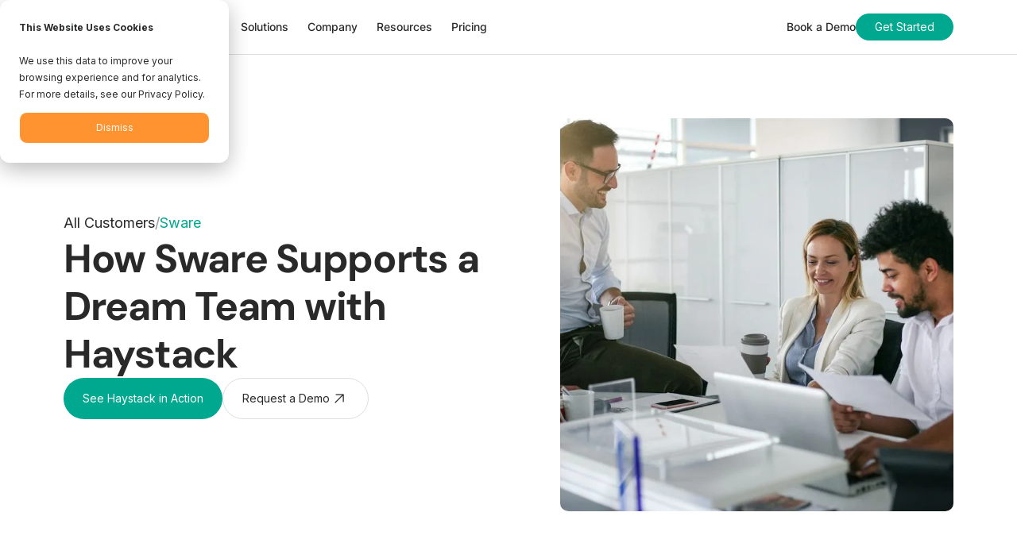

--- FILE ---
content_type: text/html
request_url: https://www.haystackteam.com/customers/sware
body_size: 21630
content:
<!DOCTYPE html><!-- Last Published: Thu Jan 08 2026 01:06:38 GMT+0000 (Coordinated Universal Time) --><html data-wf-domain="www.haystackteam.com" data-wf-page="624b347f10ffbb31c1172315" data-wf-site="6164fed00f95dce87056b2bc" data-wf-collection="624b347f10ffbb59df172313" data-wf-item-slug="sware"><head><meta charset="utf-8"/><title>Sware &amp; Haystack - Customer Story</title><meta content="Delivering cutting-edge software solutions to businesses around the world is a monumental challenge that requires a diverse team of talented, tech-savvy, and dedicated individuals. We recently met with the team at Sware in charge of running their Haystack-powered workspace, to learn how they and their team work together to deliver the elevated digital employee experience that supports and empowers their team. The following story is a bit more about Sware, the team surrounding the Haystack launch, and tips &amp; tricks for anyone interested in replicating their success." name="description"/><meta content="How Sware Supports a Dream Team with Haystack" property="og:title"/><meta content="Delivering cutting-edge software solutions to businesses around the world is a monumental challenge that requires a diverse team of talented, tech-savvy, and dedicated individuals. We recently met with the team at Sware in charge of running their Haystack-powered workspace, to learn how they and their team work together to deliver the elevated digital employee experience that supports and empowers their team. The following story is a bit more about Sware, the team surrounding the Haystack launch, and tips &amp; tricks for anyone interested in replicating their success." property="og:description"/><meta content="https://cdn.prod.website-files.com/6164fed00f95dc1abb56b2de/63487380f191fbff1dde97d1_Sware%20OG.webp" property="og:image"/><meta content="How Sware Supports a Dream Team with Haystack" property="twitter:title"/><meta content="Delivering cutting-edge software solutions to businesses around the world is a monumental challenge that requires a diverse team of talented, tech-savvy, and dedicated individuals. We recently met with the team at Sware in charge of running their Haystack-powered workspace, to learn how they and their team work together to deliver the elevated digital employee experience that supports and empowers their team. The following story is a bit more about Sware, the team surrounding the Haystack launch, and tips &amp; tricks for anyone interested in replicating their success." property="twitter:description"/><meta content="https://cdn.prod.website-files.com/6164fed00f95dc1abb56b2de/63487380f191fbff1dde97d1_Sware%20OG.webp" property="twitter:image"/><meta property="og:type" content="website"/><meta content="summary_large_image" name="twitter:card"/><meta content="width=device-width, initial-scale=1" name="viewport"/><link href="https://cdn.prod.website-files.com/6164fed00f95dce87056b2bc/css/haystack-team.shared.4f84da961.min.css" rel="stylesheet" type="text/css" integrity="sha384-T4Talhs4BYkcifk4QTN2jkWUQOcMRNFMKr2o/2ENsgzqJ7fJucsvX/FSQ2gIAt9Z" crossorigin="anonymous"/><link href="https://cdn.prod.website-files.com/6164fed00f95dce87056b2bc/css/haystack-team.624b347f10ffbb31c1172315-8d2e26a94.min.css" rel="stylesheet" type="text/css" integrity="sha384-ks6e21ba3wLASKNyE9NaRFBMEaBKGkXEPsL6NglrekMm0ubc51rEx45eWRQxZPPO" crossorigin="anonymous"/><style>html.w-mod-js:not(.w-mod-ix3) :is([reveal-text="true"], [pulse="true"], .collection-list-wrapper-4, [marquee="true"], .primary-rich-text-block blockquote) {visibility: hidden !important;}</style><script type="text/javascript">!function(o,c){var n=c.documentElement,t=" w-mod-";n.className+=t+"js",("ontouchstart"in o||o.DocumentTouch&&c instanceof DocumentTouch)&&(n.className+=t+"touch")}(window,document);</script><link href="https://cdn.prod.website-files.com/6164fed00f95dce87056b2bc/66e99aea19b5d4aef4714c8b_favicon.png" rel="shortcut icon" type="image/x-icon"/><link href="https://cdn.prod.website-files.com/6164fed00f95dce87056b2bc/666c963ca49e956d3c8a1179_haystack.svg" rel="apple-touch-icon"/><link href="https://www.haystackteam.com/customers/sware" rel="canonical"/><script async="" src="https://www.googletagmanager.com/gtag/js?id=G-7Q4GQ47C0K"></script><script type="text/javascript">window.dataLayer = window.dataLayer || [];function gtag(){dataLayer.push(arguments);}gtag('set', 'developer_id.dZGVlNj', true);gtag('js', new Date());gtag('config', 'G-7Q4GQ47C0K');</script><script>
// 1. Set up default denied consent
window.dataLayer = window.dataLayer || [];
function gtag() {
    dataLayer.push(arguments);
}
gtag('consent', 'default', {
    'analytics_storage': 'denied',
    'ad_storage': 'denied',
    'ad_user_data': 'denied',
    'ad_personalization': 'denied',
    'region': ["AT", "BE", "BG", "HR", "CY", "CZ", "DK", "EE", "FI", "FR", "DE", "GR", "HU", "IS", "IE", "IT", "LV", "LI", "LT", "LU", "MT", "NL", "NO", "PL", "PT", "RO", "SK", "SI", "ES", "SE", "UK", "CH"]
});

// 2. Send consent updates from the cookie banner to google tags
var _hsp = window._hsp = window._hsp || [];
_hsp.push(['addPrivacyConsentListener', function(consent) {
    var hasAnalyticsConsent = consent && (consent.allowed || (consent.categories && consent.categories.analytics));
    var hasAdsConsent = consent && (consent.allowed || (consent.categories && consent.categories.advertisement));

    gtag('consent', 'update', {
        'ad_storage': hasAdsConsent ? 'granted' : 'denied',
        'analytics_storage': hasAnalyticsConsent ? 'granted' : 'denied',
        'ad_user_data': hasAdsConsent ? 'granted' : 'denied',
        'ad_personalization': hasAdsConsent ? 'granted' : 'denied'
    });
}]);
</script>
<!-- Google Tag Manager -->
<script>(function(w,d,s,l,i){w[l]=w[l]||[];w[l].push({'gtm.start':
new Date().getTime(),event:'gtm.js'});var f=d.getElementsByTagName(s)[0],
j=d.createElement(s),dl=l!='dataLayer'?'&l='+l:'';j.async=true;j.src=
'https://www.googletagmanager.com/gtm.js?id='+i+dl;f.parentNode.insertBefore(j,f);
})(window,document,'script','dataLayer','GTM-P36LW8G');</script>
<!-- End Google Tag Manager -->

<style type="text/css">
  body {
    -webkit-font-smoothing: antialiased;
    -moz-osx-font-smoothing: grayscale;
  }

  .crisp {
    transform: translateZ(0) !important;
  }
  
  .w-select {
    -webkit-appearance: none!important;
    -moz-appearance: none!important;
    appearance: none!important;
  }

  .w-container .w-row {
    margin-left: -16px !important;
    margin-right: -16px !important;
  }

  .row.w-row {
    margin-left: -16px !important;
    margin-right: -16px !important;
  }

  .w-row {
    margin-left: -16px !important;
    margin-right: -16px !important;
  }

  .w-col {
    padding-left: 16px !important;
    padding-right: 16px !important;
  }

  /* Nav Toggle */
  .navbar-toggle.active .navbar-toggle-line:nth-child(1) {
    transform: rotate(45deg) translateX(4px) translateY(4px);
    background-color: #ffffff !important;
  }

  .navbar-toggle.active .navbar-toggle-line:nth-child(2) {
    opacity: 0;
  }

  .navbar-toggle.active .navbar-toggle-line:nth-child(3) {
    transform: rotate(-45deg) translateX(3px) translateY(-3px);
    background-color: #ffffff !important;
  }

  /* Mobile Nav */
  .nav-mobile {
    pointer-events: none;
    height: calc(100vh - 80px) !important;
  }

  .nav-mobile.active {
    pointer-events: auto;
    height: calc(100vh - 80px) !important;
  }

  .nav-mobile.scrolled {
    height: calc(100vh - 72px) !important;
  }

  .nav.transparent.mobile-nav-active .nav-logo {
    opacity: 0;
  }

  @media (max-width: 767px) {
    .nav-mobile.active {
      height: calc(100vh - 72px) !important;
    }

    .nav-mobile.scrolled {
      height: calc(100vh - 64px) !important;
    }
  }

  /* Nav Dropdwon */
  .dropdown.active .icon-caret-down {
    transform: rotate(-180deg);
  }
  
  .w-dropdown-toggle.w--open .icon-caret-down {
  	transform: rotate(-180deg);
  }

  .dropdown-menu {
    pointer-events: none;
  }

  .dropdown-menu.active {
    pointer-events: auto;
  }

  .nav-dropdowns {
    pointer-events: none;
    z-index: 999;
  }

  .nav-products_col.left {
    padding-right: 40px !important;
  }

  .nav-products_col.right {
    padding-left: 40px !important;
  }

  .button {
    display: -webkit-inline-box !important;
    display: -moz-inline-box !important;
    display: -webkit-inline-flex;
    display: -ms-inline-flexbox !important;
    display: inline-flex !important;
    -webkit-box-align: center !important;
    -moz-box-align: center !important;
    -ms-flex-align: center !important;
    -webkit-align-items: center !important;
    align-items: center !important;
  }

  @media (max-width: 767px) {
    .button {
      display: -webkit-box!important;
      display: -ms-flexbox!important;
      display: flex!important;
      -webkit-box-pack: justify!important;
      -ms-flex-pack: justify!important;
      justify-content: space-between!important;
    }
  }

  .mobile-app_button {
    display: -webkit-inline-box !important;
    display: -moz-inline-box !important;
    display: -webkit-inline-flex;
    display: -ms-inline-flexbox !important;
    display: inline-flex !important;
    -webkit-box-align: center !important;
    -moz-box-align: center !important;
    -ms-flex-align: center !important;
    -webkit-align-items: center !important;
    align-items: center !important;
  }
  .truncate { overflow: hidden; display: -webkit-box; -webkit-line-clamp: 2; -webkit-box-orient: vertical; 
  }
  .truncate-1 { overflow: hidden; display: -webkit-box; -webkit-line-clamp: 1; -webkit-box-orient: vertical; 
  }
  
/*
    @media screen and (max-width: 991px) and (min-width: 768px) {
        .dynamic-cms-slider :nth-child(n+4) {
            display: none;
        }
    }
    @media screen and (max-width: 767px) and (min-width: 479px) {
        .dynamic-cms-slider :nth-child(n+3) {
            display: none;
        }
    }
    @media screen and (max-width: 478px) {
        .dynamic-cms-slider :nth-child(n+2) {
            display: none;
        }
    }
*/  
</style>

<script>

var initialViewportWidth = window.innerWidth || document.documentElement.clientWidth;


if (initialViewportWidth < 992)  {
      window.addEventListener('resize', function () {
				newViewportWidth = window.innerWidth || document.documentElement.clientWidth;
				if (newViewportWidth > 991) {
					location.reload();
					}
			});
}

// web viewport initial, any change refresh
else if (initialViewportWidth > 991) {
        window.addEventListener('resize', function () {
				newViewportWidth = window.innerWidth || document.documentElement.clientWidth;
				if (newViewportWidth < 992) {
					location.reload();
					}
			});
}


</script>

<!-- Google Tag Manager (noscript) -->
<noscript><iframe src="https://www.googletagmanager.com/ns.html?id=GTM-P36LW8G"
height="0" width="0" style="display:none;visibility:hidden"></iframe></noscript>
<!-- End Google Tag Manager (noscript) --><style>

  .icon-embed {
  color: #01a890;
  }
  .primary-button {
  background-color: #01a890;
  }
 
  .nav-button { 
  background-color: #01a890;
  }
  .customer-breadcrumb {
  color: #01a890;
  }
  
  .primary-rich-text-block blockquote {
  border-left-color: #01a890;
  }
  .primary-rich-text-block a {
  color: #01a890;
  }
 
</style></head><body class="body"><div data-w-id="ff1dcd9f-1b22-9332-fde5-50315362f2fd" data-animation="default" data-collapse="medium" data-duration="400" data-easing="ease" data-easing2="ease" role="banner" class="primary-nav-bar w-nav"><div class="nav-container"><a href="/" class="haystack-logo w-nav-brand"><div class="icon-embed w-embed"><svg width="24" height="24" viewBox="0 0 24 24" fill="none" xmlns="http://www.w3.org/2000/svg">
<path fill-rule="evenodd" clip-rule="evenodd" d="M17.87 0.507812V14.6157V18.3777V18.3778H6.26296e-05V14.6157H9.01823L0 9.40904L1.88104 6.15098L10.7823 11.2901L5.64314 2.38885L8.90118 0.507812L14.1078 9.52618V0.507812H17.87Z" fill="currentColor"/>
</svg></div><div class="nav-logo-embed w-embed"><svg width="109" height="24" viewBox="0 0 109 24" fill="none" xmlns="http://www.w3.org/2000/svg">
<path d="M96.1882 18.383V0H99.4563V10.8511L103.95 5.71916H107.831L102.648 11.4894L108.673 18.383H104.588L99.4563 12.0255V18.383H96.1882Z" fill="currentColor"/>
<path d="M87.849 18.6907C86.5554 18.6907 85.4149 18.4098 84.4277 17.8481C83.4405 17.2864 82.6575 16.5034 82.0788 15.4992C81.5171 14.4949 81.2362 13.346 81.2362 12.0524C81.2362 10.7587 81.5171 9.60981 82.0788 8.60556C82.6575 7.6013 83.4405 6.81832 84.4277 6.25662C85.4149 5.69491 86.5554 5.41406 87.849 5.41406C89.466 5.41406 90.8277 5.83959 91.9341 6.69066C93.0405 7.5247 93.7468 8.68215 94.0532 10.163H90.6064C90.4362 9.55024 90.0958 9.07364 89.5851 8.73321C89.0915 8.37577 88.5043 8.19704 87.8234 8.19704C86.9213 8.19704 86.1554 8.53747 85.5256 9.21832C84.8958 9.89917 84.5809 10.8439 84.5809 12.0524C84.5809 13.2609 84.8958 14.2056 85.5256 14.8864C86.1554 15.5673 86.9213 15.9077 87.8234 15.9077C88.5043 15.9077 89.0915 15.7375 89.5851 15.3971C90.0958 15.0566 90.4362 14.5715 90.6064 13.9417H94.0532C93.7468 15.3715 93.0405 16.5205 91.9341 17.3885C90.8277 18.2566 89.466 18.6907 87.849 18.6907Z" fill="currentColor"/>
<path d="M72.0411 18.6907C70.9517 18.6907 70.0581 18.5205 69.3602 18.18C68.6623 17.8226 68.1432 17.3545 67.8028 16.7758C67.4623 16.1971 67.2921 15.5588 67.2921 14.8609C67.2921 13.6864 67.7517 12.7332 68.6708 12.0013C69.59 11.2694 70.9687 10.9034 72.807 10.9034H76.024V10.597C76.024 9.72896 75.7772 9.09066 75.2836 8.68215C74.79 8.27364 74.1772 8.06938 73.4453 8.06938C72.7815 8.06938 72.2028 8.23109 71.7091 8.55449C71.2155 8.86087 70.9091 9.32045 70.79 9.93322H67.5985C67.6836 9.01407 67.99 8.21407 68.5176 7.53321C69.0623 6.85236 69.7602 6.33321 70.6113 5.97576C71.4623 5.6013 72.4155 5.41406 73.4708 5.41406C75.2751 5.41406 76.6964 5.86513 77.7347 6.76725C78.773 7.66938 79.2921 8.94598 79.2921 10.597V18.3843H76.5091L76.2028 16.3417C75.8283 17.0226 75.3006 17.5843 74.6198 18.0268C73.956 18.4694 73.0964 18.6907 72.0411 18.6907ZM72.7815 16.1375C73.7177 16.1375 74.4411 15.8311 74.9517 15.2183C75.4794 14.6056 75.8113 13.8481 75.9474 12.946H73.1645C72.2964 12.946 71.6751 13.1077 71.3006 13.4311C70.9262 13.7375 70.7389 14.1205 70.7389 14.58C70.7389 15.0736 70.9262 15.4566 71.3006 15.729C71.6751 16.0013 72.1687 16.1375 72.7815 16.1375Z" fill="currentColor"/>
<path d="M63.3371 18.3838C62.0094 18.3838 60.9456 18.0604 60.1456 17.4136C59.3456 16.7668 58.9456 15.6179 58.9456 13.9668V8.45188H56.7754V5.71997H58.9456L59.3286 2.32422H62.2137V5.71997H65.635V8.45188H62.2137V13.9923C62.2137 14.6051 62.3414 15.0306 62.5967 15.2689C62.869 15.4902 63.3286 15.6008 63.9754 15.6008H65.5584V18.3838H63.3371Z" fill="currentColor"/>
<path d="M50.6793 18.6907C49.5559 18.6907 48.5686 18.5119 47.7176 18.1545C46.8665 17.78 46.1856 17.2694 45.675 16.6226C45.1644 15.9758 44.858 15.2268 44.7559 14.3758H48.0495C48.1516 14.8694 48.4239 15.2949 48.8665 15.6524C49.3261 15.9928 49.9133 16.163 50.6282 16.163C51.3431 16.163 51.8623 16.0183 52.1857 15.729C52.5261 15.4396 52.6963 15.1077 52.6963 14.7332C52.6963 14.1885 52.458 13.8226 51.9814 13.6353C51.5048 13.4311 50.841 13.2353 49.9899 13.0481C49.4452 12.929 48.892 12.7843 48.3303 12.6141C47.7686 12.4439 47.2495 12.2311 46.7729 11.9758C46.3133 11.7034 45.9388 11.363 45.6495 10.9545C45.3601 10.529 45.2154 10.0098 45.2154 9.39704C45.2154 8.27364 45.658 7.32896 46.5431 6.563C47.4452 5.79704 48.7048 5.41406 50.3218 5.41406C51.8197 5.41406 53.0112 5.763 53.8963 6.46087C54.7984 7.15874 55.3346 8.12045 55.5048 9.34598H52.4154C52.2282 8.40981 51.5218 7.94172 50.2963 7.94172C49.6835 7.94172 49.2069 8.06087 48.8665 8.29917C48.5431 8.53747 48.3814 8.83534 48.3814 9.19279C48.3814 9.56726 48.6282 9.86513 49.1218 10.0864C49.6154 10.3077 50.2708 10.5119 51.0878 10.6992C51.9729 10.9034 52.7814 11.1332 53.5133 11.3885C54.2623 11.6268 54.858 11.9928 55.3006 12.4864C55.7431 12.963 55.9644 13.6524 55.9644 14.5545C55.9814 15.3375 55.7772 16.0439 55.3516 16.6736C54.9261 17.3034 54.3133 17.7971 53.5133 18.1545C52.7133 18.5119 51.7686 18.6907 50.6793 18.6907Z" fill="currentColor"/>
<path d="M33.1832 23.9996L36.1194 17.54H35.3534L30.4258 5.71875H33.9747L37.5237 14.6294L41.2258 5.71875H44.6981L36.6556 23.9996H33.1832Z" fill="currentColor"/>
<path d="M22.4201 18.6907C21.3307 18.6907 20.4371 18.5205 19.7392 18.18C19.0414 17.8226 18.5222 17.3545 18.1818 16.7758C17.8414 16.1971 17.6711 15.5588 17.6711 14.8609C17.6711 13.6864 18.1307 12.7332 19.0499 12.0013C19.969 11.2694 21.3477 10.9034 23.186 10.9034H26.4031V10.597C26.4031 9.72896 26.1563 9.09066 25.6626 8.68215C25.169 8.27364 24.5563 8.06938 23.8243 8.06938C23.1605 8.06938 22.5818 8.23109 22.0882 8.55449C21.5946 8.86087 21.2882 9.32045 21.169 9.93322H17.9775C18.0626 9.01407 18.369 8.21407 18.8967 7.53321C19.4414 6.85236 20.1392 6.33321 20.9903 5.97576C21.8414 5.6013 22.7946 5.41406 23.8499 5.41406C25.6541 5.41406 27.0754 5.86513 28.1137 6.76725C29.152 7.66938 29.6712 8.94598 29.6712 10.597V18.3843H26.8882L26.5818 16.3417C26.2073 17.0226 25.6797 17.5843 24.9988 18.0268C24.335 18.4694 23.4754 18.6907 22.4201 18.6907ZM23.1605 16.1375C24.0967 16.1375 24.8201 15.8311 25.3307 15.2183C25.8584 14.6056 26.1903 13.8481 26.3265 12.946H23.5435C22.6754 12.946 22.0541 13.1077 21.6797 13.4311C21.3052 13.7375 21.118 14.1205 21.118 14.58C21.118 15.0736 21.3052 15.4566 21.6797 15.729C22.0541 16.0013 22.5477 16.1375 23.1605 16.1375Z" fill="currentColor"/>
<path d="M0.870117 18.3841V0.511719H4.13821V7.94151H12.1552V0.511719H15.4233V18.3841H12.1552V10.5968H4.13821V18.3841H0.870117Z" fill="currentColor"/>
</svg></div></a><nav role="navigation" class="primary-nav-menu w-nav-menu"><div class="nav-link-wrapper"><div data-hover="false" data-delay="0" class="nav-bar-link w-dropdown"><div class="nav-bar-toggle w-dropdown-toggle"><div class="primary-nav-carrot w-icon-dropdown-toggle"></div><div>Product</div><img src="https://cdn.prod.website-files.com/6164fed00f95dce87056b2bc/664b9213dd2f35bc6e40b4f5_nav%20arrow.svg" loading="lazy" alt="" class="nav-arrow"/></div><nav class="primary-nav-drop-area w-dropdown-list"><div class="primary-nav-grid-wrapper"><div class="w-layout-grid primary-nav-dropdown-grid"><div id="w-node-ff1dcd9f-1b22-9332-fde5-50315362f30b-5362f2fd" class="primary-nav-grid-cell first"><div class="primary-nav-link-section"><div class="primary-nav-link-section-title">Core Pillars</div><div class="primary-nav-dropdown-link-wrapper"><a href="/core/communication" class="primary-nav-dropdown-link w-dropdown-link">Communication</a><img src="https://cdn.prod.website-files.com/6164fed00f95dce87056b2bc/65d7c312ec11e542fb6be4da_Nav%20Arrow.svg" loading="lazy" width="18" height="18" alt="" class="primary-nav-dropdown-link-arrow"/></div><div class="primary-nav-dropdown-link-wrapper"><a href="/core/events" class="primary-nav-dropdown-link w-dropdown-link">Events</a><img src="https://cdn.prod.website-files.com/6164fed00f95dce87056b2bc/65d7c312ec11e542fb6be4da_Nav%20Arrow.svg" loading="lazy" width="18" height="18" alt="" class="primary-nav-dropdown-link-arrow"/></div><div class="primary-nav-dropdown-link-wrapper"><a href="/core/directory" class="primary-nav-dropdown-link w-dropdown-link">Directory</a><img src="https://cdn.prod.website-files.com/6164fed00f95dce87056b2bc/65d7c312ec11e542fb6be4da_Nav%20Arrow.svg" loading="lazy" width="18" height="18" alt="" class="primary-nav-dropdown-link-arrow"/></div><div class="primary-nav-dropdown-link-wrapper"><a href="/core/knowledge" class="primary-nav-dropdown-link w-dropdown-link">Knowledge</a><img src="https://cdn.prod.website-files.com/6164fed00f95dce87056b2bc/65d7c312ec11e542fb6be4da_Nav%20Arrow.svg" loading="lazy" width="18" height="18" alt="" class="primary-nav-dropdown-link-arrow"/></div><div class="primary-nav-dropdown-link-wrapper"><a href="/haystack-ai" class="primary-nav-dropdown-link w-dropdown-link">Haystack AI</a><img src="https://cdn.prod.website-files.com/6164fed00f95dce87056b2bc/65d7c312ec11e542fb6be4da_Nav%20Arrow.svg" loading="lazy" width="18" height="18" alt="" class="primary-nav-dropdown-link-arrow"/></div></div></div><div class="primary-nav-grid-cell"><div class="primary-nav-link-section"><div class="primary-nav-link-section-title">Key Features</div><div class="primary-nav-dropdown-link-wrapper"><a href="/key-features/universal-search" class="primary-nav-dropdown-link w-dropdown-link">Universal Search</a><img src="https://cdn.prod.website-files.com/6164fed00f95dce87056b2bc/65d7c312ec11e542fb6be4da_Nav%20Arrow.svg" loading="lazy" width="18" height="18" alt="" class="primary-nav-dropdown-link-arrow"/></div><div class="primary-nav-dropdown-link-wrapper"><a href="/key-features/secure-delivery" class="primary-nav-dropdown-link w-dropdown-link">Secure Delivery</a><img src="https://cdn.prod.website-files.com/6164fed00f95dce87056b2bc/65d7c312ec11e542fb6be4da_Nav%20Arrow.svg" loading="lazy" width="18" height="18" alt="" class="primary-nav-dropdown-link-arrow"/></div><div class="primary-nav-dropdown-link-wrapper"><a href="/key-features/emergency-alerts" class="primary-nav-dropdown-link w-dropdown-link">Emergency Alerts</a><img src="https://cdn.prod.website-files.com/6164fed00f95dce87056b2bc/65d7c312ec11e542fb6be4da_Nav%20Arrow.svg" loading="lazy" width="18" height="18" alt="" class="primary-nav-dropdown-link-arrow"/></div><div class="primary-nav-dropdown-link-wrapper"><a href="/key-features/freshness-engine" class="primary-nav-dropdown-link w-dropdown-link">Freshness Engine</a><img src="https://cdn.prod.website-files.com/6164fed00f95dce87056b2bc/65d7c312ec11e542fb6be4da_Nav%20Arrow.svg" loading="lazy" width="18" height="18" alt="" class="primary-nav-dropdown-link-arrow"/></div><div class="primary-nav-dropdown-link-wrapper"><a href="/key-features/recognition" class="primary-nav-dropdown-link w-dropdown-link">Recognition</a><img src="https://cdn.prod.website-files.com/6164fed00f95dce87056b2bc/65d7c312ec11e542fb6be4da_Nav%20Arrow.svg" loading="lazy" width="18" height="18" alt="" class="primary-nav-dropdown-link-arrow"/></div><div class="primary-nav-dropdown-link-wrapper"><a href="/key-features/glossary" class="primary-nav-dropdown-link w-dropdown-link">Company Glossary</a><img src="https://cdn.prod.website-files.com/6164fed00f95dce87056b2bc/65d7c312ec11e542fb6be4da_Nav%20Arrow.svg" loading="lazy" width="18" height="18" alt="" class="primary-nav-dropdown-link-arrow"/></div></div></div><div class="primary-nav-grid-cell"><div class="primary-nav-link-section"><div class="primary-nav-link-section-title">MOre</div><div class="primary-nav-dropdown-link-wrapper"><a href="/more/mobile-app" class="primary-nav-dropdown-link w-dropdown-link">Mobile Apps</a><img src="https://cdn.prod.website-files.com/6164fed00f95dce87056b2bc/65d7c312ec11e542fb6be4da_Nav%20Arrow.svg" loading="lazy" width="18" height="18" alt="" class="primary-nav-dropdown-link-arrow"/></div><div class="primary-nav-dropdown-link-wrapper"><a href="/more/integrations" class="primary-nav-dropdown-link w-dropdown-link">Integrations</a><img src="https://cdn.prod.website-files.com/6164fed00f95dce87056b2bc/65d7c312ec11e542fb6be4da_Nav%20Arrow.svg" loading="lazy" width="18" height="18" alt="" class="primary-nav-dropdown-link-arrow"/></div><div class="primary-nav-dropdown-link-wrapper"><a href="/more/security" class="primary-nav-dropdown-link w-dropdown-link">Security &amp; Compliance</a><img src="https://cdn.prod.website-files.com/6164fed00f95dce87056b2bc/65d7c312ec11e542fb6be4da_Nav%20Arrow.svg" loading="lazy" width="18" height="18" alt="" class="primary-nav-dropdown-link-arrow"/></div><div class="primary-nav-dropdown-link-wrapper"><a href="/more/implementation" class="primary-nav-dropdown-link w-dropdown-link">Implementation</a><img src="https://cdn.prod.website-files.com/6164fed00f95dce87056b2bc/65d7c312ec11e542fb6be4da_Nav%20Arrow.svg" loading="lazy" width="18" height="18" alt="" class="primary-nav-dropdown-link-arrow"/></div><div class="primary-nav-dropdown-link-wrapper"><a href="/2-minute-haystack-overview" class="primary-nav-dropdown-link w-dropdown-link">Platform Overview</a><img src="https://cdn.prod.website-files.com/6164fed00f95dce87056b2bc/65d7c312ec11e542fb6be4da_Nav%20Arrow.svg" loading="lazy" width="18" height="18" alt="" class="primary-nav-dropdown-link-arrow"/></div></div></div><div id="w-node-ff1dcd9f-1b22-9332-fde5-50315362f35e-5362f2fd" class="primary-nav-grid-cell final"><div class="primary-nav-link-section"><div class="primary-nav-link-section-title">Key Integrations</div><div class="collection-list-wrapper-2 w-dyn-list"><div role="list" class="nav-integration-list w-dyn-items"><div role="listitem" class="primary-nav-dropdown-link-wrapper w-dyn-item"><a href="/integration/google-workspace" class="primary-nav-dropdown-link w-inline-block"><div class="nav-integration"><img src="https://cdn.prod.website-files.com/6164fed00f95dc1abb56b2de/66172fdc6a47b82026e14d84_Integrations-51.svg" loading="lazy" width="24" height="24" alt=""/><div>Google Workspace</div></div></a><img src="https://cdn.prod.website-files.com/6164fed00f95dce87056b2bc/65d7c312ec11e542fb6be4da_Nav%20Arrow.svg" loading="lazy" width="18" height="18" alt="" class="primary-nav-dropdown-link-arrow"/></div><div role="listitem" class="primary-nav-dropdown-link-wrapper w-dyn-item"><a href="/integration/okta" class="primary-nav-dropdown-link w-inline-block"><div class="nav-integration"><img src="https://cdn.prod.website-files.com/6164fed00f95dc1abb56b2de/66172ecf3c7b78ebbf06b849_Integrations-4.svg" loading="lazy" width="24" height="24" alt=""/><div>Okta</div></div></a><img src="https://cdn.prod.website-files.com/6164fed00f95dce87056b2bc/65d7c312ec11e542fb6be4da_Nav%20Arrow.svg" loading="lazy" width="18" height="18" alt="" class="primary-nav-dropdown-link-arrow"/></div><div role="listitem" class="primary-nav-dropdown-link-wrapper w-dyn-item"><a href="/integration/workday" class="primary-nav-dropdown-link w-inline-block"><div class="nav-integration"><img src="https://cdn.prod.website-files.com/6164fed00f95dc1abb56b2de/66172f3cf8da42ac3a12af3b_Integrations-6.svg" loading="lazy" width="24" height="24" alt=""/><div>Workday</div></div></a><img src="https://cdn.prod.website-files.com/6164fed00f95dce87056b2bc/65d7c312ec11e542fb6be4da_Nav%20Arrow.svg" loading="lazy" width="18" height="18" alt="" class="primary-nav-dropdown-link-arrow"/></div><div role="listitem" class="primary-nav-dropdown-link-wrapper w-dyn-item"><a href="/integration/slack" class="primary-nav-dropdown-link w-inline-block"><div class="nav-integration"><img src="https://cdn.prod.website-files.com/6164fed00f95dc1abb56b2de/66172f26534bb39c00ca576b_Property%201%3Dslack.svg" loading="lazy" width="24" height="24" alt=""/><div>Slack</div></div></a><img src="https://cdn.prod.website-files.com/6164fed00f95dce87056b2bc/65d7c312ec11e542fb6be4da_Nav%20Arrow.svg" loading="lazy" width="18" height="18" alt="" class="primary-nav-dropdown-link-arrow"/></div><div role="listitem" class="primary-nav-dropdown-link-wrapper w-dyn-item"><a href="/integration/confluence" class="primary-nav-dropdown-link w-inline-block"><div class="nav-integration"><img src="https://cdn.prod.website-files.com/6164fed00f95dc1abb56b2de/66172efb2ab2d5e93dda6dc7_Integrations-21.svg" loading="lazy" width="24" height="24" alt=""/><div>Confluence</div></div></a><img src="https://cdn.prod.website-files.com/6164fed00f95dce87056b2bc/65d7c312ec11e542fb6be4da_Nav%20Arrow.svg" loading="lazy" width="18" height="18" alt="" class="primary-nav-dropdown-link-arrow"/></div><div role="listitem" class="primary-nav-dropdown-link-wrapper w-dyn-item"><a href="/integration/microsoft-365" class="primary-nav-dropdown-link w-inline-block"><div class="nav-integration"><img src="https://cdn.prod.website-files.com/6164fed00f95dc1abb56b2de/66172eed83429e4222a8d2af_Integrations-39.svg" loading="lazy" width="24" height="24" alt=""/><div>Microsoft 365</div></div></a><img src="https://cdn.prod.website-files.com/6164fed00f95dce87056b2bc/65d7c312ec11e542fb6be4da_Nav%20Arrow.svg" loading="lazy" width="18" height="18" alt="" class="primary-nav-dropdown-link-arrow"/></div></div></div></div></div></div></div></nav></div><div data-hover="false" data-delay="0" class="nav-bar-link w-dropdown"><div class="nav-bar-toggle w-dropdown-toggle"><div class="primary-nav-carrot w-icon-dropdown-toggle"></div><div>Solutions</div><img src="https://cdn.prod.website-files.com/6164fed00f95dce87056b2bc/664b9213dd2f35bc6e40b4f5_nav%20arrow.svg" loading="lazy" alt="" class="nav-arrow"/></div><nav class="primary-nav-drop-area w-dropdown-list"><div class="primary-nav-grid-wrapper"><div class="w-layout-grid primary-nav-dropdown-grid"><div id="w-node-ff1dcd9f-1b22-9332-fde5-50315362f36d-5362f2fd" class="primary-nav-grid-cell first"><div class="primary-nav-link-section"><div class="primary-nav-link-section-title">Challenges We Solve</div><div class="primary-nav-dropdown-link-wrapper"><a href="/solutions/digital-workspace" class="primary-nav-dropdown-link w-dropdown-link">Single Source of Truth</a><img src="https://cdn.prod.website-files.com/6164fed00f95dce87056b2bc/65d7c312ec11e542fb6be4da_Nav%20Arrow.svg" loading="lazy" width="18" height="18" alt="" class="primary-nav-dropdown-link-arrow"/></div><div class="primary-nav-dropdown-link-wrapper"><a href="/solutions/onboarding" class="primary-nav-dropdown-link w-dropdown-link">Employee Onboarding</a><img src="https://cdn.prod.website-files.com/6164fed00f95dce87056b2bc/65d7c312ec11e542fb6be4da_Nav%20Arrow.svg" loading="lazy" width="18" height="18" alt="" class="primary-nav-dropdown-link-arrow"/></div><div class="primary-nav-dropdown-link-wrapper"><a href="/solutions/frontline" class="primary-nav-dropdown-link w-dropdown-link">Frontline Support</a><img src="https://cdn.prod.website-files.com/6164fed00f95dce87056b2bc/65d7c312ec11e542fb6be4da_Nav%20Arrow.svg" loading="lazy" width="18" height="18" alt="" class="primary-nav-dropdown-link-arrow"/></div><div class="primary-nav-dropdown-link-wrapper"><a href="/solutions/replacements" class="primary-nav-dropdown-link w-dropdown-link">Legacy Replacements</a><img src="https://cdn.prod.website-files.com/6164fed00f95dce87056b2bc/65d7c312ec11e542fb6be4da_Nav%20Arrow.svg" loading="lazy" width="18" height="18" alt="" class="primary-nav-dropdown-link-arrow"/></div><div class="primary-nav-dropdown-link-wrapper"><a href="/solutions/engagement" class="primary-nav-dropdown-link w-dropdown-link">Employee Engagement</a><img src="https://cdn.prod.website-files.com/6164fed00f95dce87056b2bc/65d7c312ec11e542fb6be4da_Nav%20Arrow.svg" loading="lazy" width="18" height="18" alt="" class="primary-nav-dropdown-link-arrow"/></div><div class="primary-nav-dropdown-link-wrapper"><a href="/solutions/culture" class="primary-nav-dropdown-link w-dropdown-link">Building Culture</a><img src="https://cdn.prod.website-files.com/6164fed00f95dce87056b2bc/65d7c312ec11e542fb6be4da_Nav%20Arrow.svg" loading="lazy" width="18" height="18" alt="" class="primary-nav-dropdown-link-arrow"/></div></div></div><div class="primary-nav-grid-cell"><div class="primary-nav-link-section"><div class="primary-nav-link-section-title">Industries WE Serve</div><div class="primary-nav-dropdown-link-wrapper"><a href="/industries/software" class="primary-nav-dropdown-link w-dropdown-link">Technology</a><img src="https://cdn.prod.website-files.com/6164fed00f95dce87056b2bc/65d7c312ec11e542fb6be4da_Nav%20Arrow.svg" loading="lazy" width="18" height="18" alt="" class="primary-nav-dropdown-link-arrow"/></div><div class="primary-nav-dropdown-link-wrapper"><a href="/industries/construction" class="primary-nav-dropdown-link w-dropdown-link">Construction</a><img src="https://cdn.prod.website-files.com/6164fed00f95dce87056b2bc/65d7c312ec11e542fb6be4da_Nav%20Arrow.svg" loading="lazy" width="18" height="18" alt="" class="primary-nav-dropdown-link-arrow"/></div><div class="primary-nav-dropdown-link-wrapper"><a href="/industries/healthcare" class="primary-nav-dropdown-link w-dropdown-link">Healthcare</a><img src="https://cdn.prod.website-files.com/6164fed00f95dce87056b2bc/65d7c312ec11e542fb6be4da_Nav%20Arrow.svg" loading="lazy" width="18" height="18" alt="" class="primary-nav-dropdown-link-arrow"/></div><div class="primary-nav-dropdown-link-wrapper"><a href="/industries/retail" class="primary-nav-dropdown-link w-dropdown-link">Retail</a><img src="https://cdn.prod.website-files.com/6164fed00f95dce87056b2bc/65d7c312ec11e542fb6be4da_Nav%20Arrow.svg" loading="lazy" width="18" height="18" alt="" class="primary-nav-dropdown-link-arrow"/></div><div class="primary-nav-dropdown-link-wrapper"><a href="/industries/banking" class="primary-nav-dropdown-link w-dropdown-link">Financial Services</a><img src="https://cdn.prod.website-files.com/6164fed00f95dce87056b2bc/65d7c312ec11e542fb6be4da_Nav%20Arrow.svg" loading="lazy" width="18" height="18" alt="" class="primary-nav-dropdown-link-arrow"/></div><div class="primary-nav-dropdown-link-wrapper"><a href="/industries" class="primary-nav-dropdown-link w-dropdown-link">View All</a><img src="https://cdn.prod.website-files.com/6164fed00f95dce87056b2bc/65d7c312ec11e542fb6be4da_Nav%20Arrow.svg" loading="lazy" width="18" height="18" alt="" class="primary-nav-dropdown-link-arrow"/></div></div></div><div class="primary-nav-grid-cell"><div class="primary-nav-link-section"><div class="primary-nav-link-section-title">People We Help</div><div class="primary-nav-dropdown-link-wrapper"><a href="/roles/internal-communications" class="primary-nav-dropdown-link w-dropdown-link">Internal Communications</a><img src="https://cdn.prod.website-files.com/6164fed00f95dce87056b2bc/65d7c312ec11e542fb6be4da_Nav%20Arrow.svg" loading="lazy" width="18" height="18" alt="" class="primary-nav-dropdown-link-arrow"/></div><div class="primary-nav-dropdown-link-wrapper"><a href="/roles/human-resources" class="primary-nav-dropdown-link w-dropdown-link">Human Resources</a><img src="https://cdn.prod.website-files.com/6164fed00f95dce87056b2bc/65d7c312ec11e542fb6be4da_Nav%20Arrow.svg" loading="lazy" width="18" height="18" alt="" class="primary-nav-dropdown-link-arrow"/></div><div class="primary-nav-dropdown-link-wrapper"><a href="/roles/information-technology" class="primary-nav-dropdown-link w-dropdown-link">Information Technology</a><img src="https://cdn.prod.website-files.com/6164fed00f95dce87056b2bc/65d7c312ec11e542fb6be4da_Nav%20Arrow.svg" loading="lazy" width="18" height="18" alt="" class="primary-nav-dropdown-link-arrow"/></div><div class="primary-nav-dropdown-link-wrapper"><a href="/roles/executive-leadership" class="primary-nav-dropdown-link w-dropdown-link">Executive Leadership</a><img src="https://cdn.prod.website-files.com/6164fed00f95dce87056b2bc/65d7c312ec11e542fb6be4da_Nav%20Arrow.svg" loading="lazy" width="18" height="18" alt="" class="primary-nav-dropdown-link-arrow"/></div></div></div><div id="w-node-ff1dcd9f-1b22-9332-fde5-50315362f3b9-5362f2fd" class="primary-nav-grid-cell final"><a href="/2-minute-haystack-overview" class="primary-nav-feature w-inline-block"><div class="primary-nav-content-wrapper"><img width="226" height="150" alt="" loading="eager" src="https://cdn.prod.website-files.com/6164fed00f95dce87056b2bc/6657c1c68c0d5163145248d0_Haystack%20Overvbiew.svg" class="primary-nav-feature-image"/><div class="primary-nav-feature-overlay"></div></div><div class="primary-nav-feature-text"><h5 class="primary-nav-feature-heading">Platform Overview</h5><div class="primary-nav-feature-subhead">Video</div></div></a></div></div></div></nav></div><div data-hover="false" data-delay="0" class="nav-bar-link w-dropdown"><div class="nav-bar-toggle w-dropdown-toggle"><div class="primary-nav-carrot w-icon-dropdown-toggle"></div><div>Company</div><img src="https://cdn.prod.website-files.com/6164fed00f95dce87056b2bc/664b9213dd2f35bc6e40b4f5_nav%20arrow.svg" loading="lazy" alt="" class="nav-arrow"/></div><nav class="primary-nav-drop-area w-dropdown-list"><div class="primary-nav-grid-wrapper"><div class="w-layout-grid primary-nav-dropdown-grid"><div id="w-node-ff1dcd9f-1b22-9332-fde5-50315362f3c8-5362f2fd" class="primary-nav-grid-cell first"><div class="primary-nav-link-section"><div class="primary-nav-link-section-title">Haystack</div><div class="primary-nav-dropdown-link-wrapper"><a href="/our-vision" class="primary-nav-dropdown-link w-dropdown-link">Mission</a><img src="https://cdn.prod.website-files.com/6164fed00f95dce87056b2bc/65d7c312ec11e542fb6be4da_Nav%20Arrow.svg" loading="lazy" width="18" height="18" alt="" class="primary-nav-dropdown-link-arrow"/></div><div class="primary-nav-dropdown-link-wrapper"><a href="/resources/about" class="primary-nav-dropdown-link w-dropdown-link">About Us</a><img src="https://cdn.prod.website-files.com/6164fed00f95dce87056b2bc/65d7c312ec11e542fb6be4da_Nav%20Arrow.svg" loading="lazy" width="18" height="18" alt="" class="primary-nav-dropdown-link-arrow"/></div><div class="primary-nav-dropdown-link-wrapper"><a href="/resources/newsroom" class="primary-nav-dropdown-link w-dropdown-link">Newsroom</a><img src="https://cdn.prod.website-files.com/6164fed00f95dce87056b2bc/65d7c312ec11e542fb6be4da_Nav%20Arrow.svg" loading="lazy" width="18" height="18" alt="" class="primary-nav-dropdown-link-arrow"/></div></div></div><div class="primary-nav-grid-cell"><div class="primary-nav-link-section"><div class="primary-nav-link-section-title">Connect</div><div class="primary-nav-dropdown-link-wrapper"><a href="mailto:hello@haystackteam.com" class="primary-nav-dropdown-link w-dropdown-link">Contact Us</a><img src="https://cdn.prod.website-files.com/6164fed00f95dce87056b2bc/65d7c312ec11e542fb6be4da_Nav%20Arrow.svg" loading="lazy" width="18" height="18" alt="" class="primary-nav-dropdown-link-arrow"/></div><div class="primary-nav-dropdown-link-wrapper"><a href="https://support.haystackteam.com/en/" class="primary-nav-dropdown-link w-dropdown-link">Support</a><img src="https://cdn.prod.website-files.com/6164fed00f95dce87056b2bc/65d7c312ec11e542fb6be4da_Nav%20Arrow.svg" loading="lazy" width="18" height="18" alt="" class="primary-nav-dropdown-link-arrow"/></div><div class="primary-nav-dropdown-link-wrapper"><a href="https://www.linkedin.com/company/gohaystack" class="primary-nav-dropdown-link w-dropdown-link">LinkedIn</a><img src="https://cdn.prod.website-files.com/6164fed00f95dce87056b2bc/65d7c312ec11e542fb6be4da_Nav%20Arrow.svg" loading="lazy" width="18" height="18" alt="" class="primary-nav-dropdown-link-arrow"/></div></div></div><div class="primary-nav-grid-cell"><div class="primary-nav-link-section"><div class="primary-nav-link-section-title">Featured Items</div><div class="primary-nav-dropdown-link-wrapper"><a href="/moma-met-corporate-intranets" class="primary-nav-dropdown-link w-dropdown-link">Founder Letter</a><img src="https://cdn.prod.website-files.com/6164fed00f95dce87056b2bc/65d7c312ec11e542fb6be4da_Nav%20Arrow.svg" loading="lazy" width="18" height="18" alt="" class="primary-nav-dropdown-link-arrow"/></div><div class="primary-nav-dropdown-link-wrapper"><a href="https://www.bloomberg.com/news/articles/2023-07-24/confused-by-corporate-jargon-this-buzzword-survival-guide-is-here-to-help" class="primary-nav-dropdown-link w-dropdown-link">Bloomberg Feature</a><img src="https://cdn.prod.website-files.com/6164fed00f95dce87056b2bc/65d7c312ec11e542fb6be4da_Nav%20Arrow.svg" loading="lazy" width="18" height="18" alt="" class="primary-nav-dropdown-link-arrow"/></div><div class="primary-nav-dropdown-link-wrapper"><a href="/blog/g2-winter-reports-a-note-from-our-founder-ceo-cameron-lindsay" class="primary-nav-dropdown-link w-dropdown-link">G2 Awards</a><img src="https://cdn.prod.website-files.com/6164fed00f95dce87056b2bc/65d7c312ec11e542fb6be4da_Nav%20Arrow.svg" loading="lazy" width="18" height="18" alt="" class="primary-nav-dropdown-link-arrow"/></div></div></div><div id="w-node-ff1dcd9f-1b22-9332-fde5-50315362f3f0-5362f2fd" class="primary-nav-grid-cell final"><a href="/resources/about" class="primary-nav-feature w-inline-block"><img width="226" height="150" alt="" src="https://cdn.prod.website-files.com/6164fed00f95dce87056b2bc/6670cf0ea5793823aabe48b6_hs%20business%20card.webp" loading="eager" sizes="100vw" srcset="https://cdn.prod.website-files.com/6164fed00f95dce87056b2bc/6670cf0ea5793823aabe48b6_hs%20business%20card-p-500.webp 500w, https://cdn.prod.website-files.com/6164fed00f95dce87056b2bc/6670cf0ea5793823aabe48b6_hs%20business%20card.webp 678w" class="primary-nav-feature-image"/><div class="primary-nav-feature-text"><h5 class="primary-nav-feature-heading">Our Company</h5><div class="primary-nav-feature-subhead">About Us</div></div></a></div></div></div></nav></div><div data-hover="false" data-delay="0" class="nav-bar-link w-dropdown"><div class="nav-bar-toggle w-dropdown-toggle"><div class="primary-nav-carrot w-icon-dropdown-toggle"></div><div>Resources</div><img src="https://cdn.prod.website-files.com/6164fed00f95dce87056b2bc/664b9213dd2f35bc6e40b4f5_nav%20arrow.svg" loading="lazy" alt="" class="nav-arrow"/></div><nav class="primary-nav-drop-area w-dropdown-list"><div class="primary-nav-grid-wrapper"><div class="w-layout-grid primary-nav-dropdown-grid"><div id="w-node-ff1dcd9f-1b22-9332-fde5-50315362f3f9-5362f2fd" class="primary-nav-grid-cell first"><div class="primary-nav-link-section"><div class="primary-nav-link-section-title">Helpful Resources</div><div class="primary-nav-dropdown-link-wrapper"><a href="/resources" class="primary-nav-dropdown-link w-dropdown-link">Resource Center</a><img src="https://cdn.prod.website-files.com/6164fed00f95dce87056b2bc/65d7c312ec11e542fb6be4da_Nav%20Arrow.svg" loading="lazy" width="18" height="18" alt="" class="primary-nav-dropdown-link-arrow"/></div><div class="primary-nav-dropdown-link-wrapper"><a href="/blog" class="primary-nav-dropdown-link w-dropdown-link">Haystack Blog</a><img src="https://cdn.prod.website-files.com/6164fed00f95dce87056b2bc/65d7c312ec11e542fb6be4da_Nav%20Arrow.svg" loading="lazy" width="18" height="18" alt="" class="primary-nav-dropdown-link-arrow"/></div><div class="primary-nav-dropdown-link-wrapper"><a href="/customers" class="primary-nav-dropdown-link w-dropdown-link">Customer Stories</a><img src="https://cdn.prod.website-files.com/6164fed00f95dce87056b2bc/65d7c312ec11e542fb6be4da_Nav%20Arrow.svg" loading="lazy" width="18" height="18" alt="" class="primary-nav-dropdown-link-arrow"/></div></div></div><div class="primary-nav-grid-cell"><div class="primary-nav-link-section"><div class="primary-nav-link-section-title">Tools and Downloads</div><div class="primary-nav-dropdown-link-wrapper"><a href="/what-is-intranet" class="primary-nav-dropdown-link w-dropdown-link">What Is an Intranet?</a><img src="https://cdn.prod.website-files.com/6164fed00f95dce87056b2bc/65d7c312ec11e542fb6be4da_Nav%20Arrow.svg" loading="lazy" width="18" height="18" alt="" class="primary-nav-dropdown-link-arrow"/></div><div class="primary-nav-dropdown-link-wrapper"><a href="/resource/intranet-buyers-handbook" class="primary-nav-dropdown-link w-dropdown-link">Intranet Buyer&#x27;s Guide</a><img src="https://cdn.prod.website-files.com/6164fed00f95dce87056b2bc/65d7c312ec11e542fb6be4da_Nav%20Arrow.svg" loading="lazy" width="18" height="18" alt="" class="primary-nav-dropdown-link-arrow"/></div><div class="primary-nav-dropdown-link-wrapper"><a href="/resource/rfp-builder" class="primary-nav-dropdown-link w-dropdown-link">RFP Builder</a><img src="https://cdn.prod.website-files.com/6164fed00f95dce87056b2bc/65d7c312ec11e542fb6be4da_Nav%20Arrow.svg" loading="lazy" width="18" height="18" alt="" class="primary-nav-dropdown-link-arrow"/></div></div></div><div class="primary-nav-grid-cell"><div class="primary-nav-link-section"><div class="primary-nav-link-section-title">Featured Stories</div><div id="w-node-_027b995b-5ea7-a274-0e6d-c064bc483849-5362f2fd" class="primary-nav-collection w-dyn-list"><div role="list" class="primary-nav-collection-list customers w-dyn-items"><div role="listitem" class="primary-nav-colection-item w-dyn-item"><div class="primary-nav-dropdown-link-wrapper"><a href="/customers/thumbtack" class="primary-nav-collection-link w-inline-block"><img width="24" height="24" alt="" src="https://cdn.prod.website-files.com/6164fed00f95dc1abb56b2de/664cdfdd65e85342fe2d46b9_Thumbtack.svg" loading="lazy" class="small-customer-story-icon rounded-rectangle"/><div>Thumbtack</div></a><img src="https://cdn.prod.website-files.com/6164fed00f95dce87056b2bc/65d7c312ec11e542fb6be4da_Nav%20Arrow.svg" loading="lazy" width="18" height="18" alt="" class="primary-nav-dropdown-link-arrow"/></div></div><div role="listitem" class="primary-nav-colection-item w-dyn-item"><div class="primary-nav-dropdown-link-wrapper"><a href="/customers/everbridge" class="primary-nav-collection-link w-inline-block"><img width="24" height="24" alt="" src="https://cdn.prod.website-files.com/6164fed00f95dc1abb56b2de/664ce0037648b08fee60f90a_Everbridge.svg" loading="lazy" class="small-customer-story-icon rounded-rectangle"/><div>Everbridge</div></a><img src="https://cdn.prod.website-files.com/6164fed00f95dce87056b2bc/65d7c312ec11e542fb6be4da_Nav%20Arrow.svg" loading="lazy" width="18" height="18" alt="" class="primary-nav-dropdown-link-arrow"/></div></div><div role="listitem" class="primary-nav-colection-item w-dyn-item"><div class="primary-nav-dropdown-link-wrapper"><a href="/customers/nerdwallet" class="primary-nav-collection-link w-inline-block"><img width="24" height="24" alt="" src="https://cdn.prod.website-files.com/6164fed00f95dc1abb56b2de/664cdff5066756ce237c3b67_NerdWallet.svg" loading="lazy" class="small-customer-story-icon rounded-rectangle"/><div>NerdWallet</div></a><img src="https://cdn.prod.website-files.com/6164fed00f95dce87056b2bc/65d7c312ec11e542fb6be4da_Nav%20Arrow.svg" loading="lazy" width="18" height="18" alt="" class="primary-nav-dropdown-link-arrow"/></div></div><div role="listitem" class="primary-nav-colection-item w-dyn-item"><div class="primary-nav-dropdown-link-wrapper"><a href="/customers/buzzfeed" class="primary-nav-collection-link w-inline-block"><img width="24" height="24" alt="" src="https://cdn.prod.website-files.com/6164fed00f95dc1abb56b2de/664ce016f751ad923b9d60a0_Buzzfeed.svg" loading="lazy" class="small-customer-story-icon rounded-rectangle"/><div>BuzzFeed</div></a><img src="https://cdn.prod.website-files.com/6164fed00f95dce87056b2bc/65d7c312ec11e542fb6be4da_Nav%20Arrow.svg" loading="lazy" width="18" height="18" alt="" class="primary-nav-dropdown-link-arrow"/></div></div></div></div></div></div><div id="w-node-ff1dcd9f-1b22-9332-fde5-50315362f428-5362f2fd" class="primary-nav-grid-cell final"><a href="/video/mb2-dental" class="primary-nav-feature w-inline-block"><img width="226" height="150" alt="" src="https://cdn.prod.website-files.com/6164fed00f95dce87056b2bc/6685c93878a6542656db096b_MB2%20Customer%20Story.webp" loading="eager" class="primary-nav-feature-image"/><div class="primary-nav-feature-text"><h5 class="primary-nav-feature-heading">MB2 Dental</h5><div class="primary-nav-feature-subhead">Customer Video</div></div></a></div></div></div></nav></div><div class="single-nav-link"><a href="/more/pricing" class="nav-bar-link w-nav-link">Pricing</a></div></div><div class="nav-menu-section right"><a href="/demo-request" class="nav-bar-link cta-link w-nav-link">Book a Demo</a><a href="/2-minute-haystack-overview" class="nav-button w-inline-block"><div>Get Started</div></a></div></nav><div class="primary-menu-button w-nav-button"><div class="navburger w-icon-nav-menu"></div></div></div></div><section class="primary-hero-section customer"><div class="w-layout-blockcontainer primary-container w-container"><div id="w-node-_47ed32db-54aa-5667-291b-a604164dfe8c-c1172315" class="w-layout-layout hero-stack _2-column wf-layout-layout"><div class="w-layout-cell primary-hero-cell customer-story"><div class="primary-hero-content"><div class="heading-category-wrapper"><a href="/customers" class="heading-category">All Customers</a><div class="primary-p1 _50">/</div><div class="customer-breadcrumb truncate">Sware</div></div><h1 class="primary-h2">How Sware Supports a Dream Team with Haystack</h1></div><div class="primary-cta-wrapper"><a href="/haystack-2-minute-overview" class="primary-button w-inline-block"><div>See Haystack in Action</div></a><a href="/demo-request" class="primary-button bare w-inline-block"><div>Request a Demo</div><div class="button-embed w-embed"><svg width="24" height="24" viewBox="0 0 24 24" fill="none" xmlns="http://www.w3.org/2000/svg">
<path d="M7 17L17 7M17 7H8M17 7V16" stroke="currentColor" stroke-width="1.25" stroke-linecap="round" stroke-linejoin="round"/>
</svg></div></a></div></div><div id="w-node-_47ed32db-54aa-5667-291b-a604164dfea0-c1172315" class="w-layout-cell primary-hero-cell right"><img src="https://cdn.prod.website-files.com/6164fed00f95dc1abb56b2de/660ef9944aeeb9540de8553d_getty-images-0YYaPHFegn0-unsplash.webp" loading="lazy" width="Auto" height="Auto" alt="" sizes="(max-width: 767px) 100vw, (max-width: 991px) 727.4140625px, 939.9375px" srcset="https://cdn.prod.website-files.com/6164fed00f95dc1abb56b2de/660ef9944aeeb9540de8553d_getty-images-0YYaPHFegn0-unsplash-p-500.webp 500w, https://cdn.prod.website-files.com/6164fed00f95dc1abb56b2de/660ef9944aeeb9540de8553d_getty-images-0YYaPHFegn0-unsplash-p-800.webp 800w, https://cdn.prod.website-files.com/6164fed00f95dc1abb56b2de/660ef9944aeeb9540de8553d_getty-images-0YYaPHFegn0-unsplash-p-1080.webp 1080w, https://cdn.prod.website-files.com/6164fed00f95dc1abb56b2de/660ef9944aeeb9540de8553d_getty-images-0YYaPHFegn0-unsplash-p-1600.webp 1600w, https://cdn.prod.website-files.com/6164fed00f95dc1abb56b2de/660ef9944aeeb9540de8553d_getty-images-0YYaPHFegn0-unsplash.webp 1920w" class="primary-customer-story-hero"/></div></div></div></section><section class="primary-interstitial-section"><div class="w-layout-blockcontainer primary-container w-container"><div class="primary-cms-content-wrapper"><div id="w-node-_25a9f18c-e89e-1cbe-a3f7-197b907c62d0-c1172315" class="w-layout-layout customer-story-stack wf-layout-layout"><div class="w-layout-cell"><div class="primary-rich-text-block w-richtext"><p><a href="https://www.sware.com/"><strong>Sware</strong></a> is on a mission to reduce risk to patients by transforming how healthcare, life sciences, and SaMD companies manage the compliance of regulated technology solutions.</p><p>‍<a href="https://www.bostontr.com/?hsLang=en"><strong>‍</strong></a>Sware delivers process automation and a single source of validation truth to ensure consistency in compliance and keep companies in a state of inspection readiness. To make that possible, Sware built a tight-knit team of fun, passionate, and uniquely skilled individuals.</p><p>‍<a href="https://www.bostontr.com/?hsLang=en"><strong>‍</strong></a>We caught up with a few members of Sware to learn how they built that dream team, and how they use tools like Haystack to foster the type of organizational culture and employee experience that not only attracts, but also retains top talent.</p><h3><strong>The Trifecta</strong></h3><p><strong>Vlad Radulescu</strong>, Sware’s IT manager, <strong>Jeff Tompkins</strong>, Sware’s Creative Director, and <strong>Jason Harlander</strong>, Vice President of Culture and Community all play a strong role in Sware’s success. </p><p>‍<a href="https://www.bostontr.com/?hsLang=en"><strong>‍</strong></a>When asked their favorite part about working at Sware, all three were happy to answer, but felt a match of rock-paper-scissors would be the best way to decide. </p><p>‍<a href="https://www.bostontr.com/?hsLang=en"><strong>‍</strong></a>Radulescu won the match and spoke up, laughing. “Everybody is very welcoming, friendly, and open to discussion. You can reach out to anyone.” He went on later to explain, “The vision of the leadership and management team helps a lot. This is the first place I’ve worked at where I feel like I can really be myself and showcase my true personality. It feels like home.”</p><p>‍<a href="https://www.bostontr.com/?hsLang=en"><strong>‍</strong></a>Tompkins added, “Any place you work at, there’ll be smart people, but I think Sware is special because, yes, everyone <em>is</em> super smart, but they’re fun as well. I mean, where else do you get to play rock-paper-scissors with someone halfway across the world on a conference call?</p><p>‍<a href="https://www.bostontr.com/?hsLang=en"><strong>‍</strong></a>You’re like, ‘wait a minute, this feels <em>right</em>.’ Everyone’s passionate, supports each other, <em>and</em> fun to work with? That’s the trifecta.”</p><p>Harlander summed it up, “We’re building a company we all want to work for. Some of us had already worked together, and it was like getting the band back together. I love coming to work every day.”</p><blockquote>This is the first place I’ve worked at where I feel like I can really be myself and showcase my true personality. It feels like home.</blockquote><h3><strong>Connecting Across Borders</strong></h3><p>Without everyone in a centralized campus, building culture can be more of a challenge. Impromptu chats are less common, and it can help a lot to have a head-start on relationship building.</p><p>‍<a href="https://www.bostontr.com/?hsLang=en"><strong>‍</strong></a>Radulescu, who generously stayed up late to chat with us, shared one of his favorite connection-focused Haystack features, the global map view. “It shows where our colleagues are distributed across the country and the world, which helps bridge connections.”</p><p>‍<a href="https://www.bostontr.com/?hsLang=en"><strong>‍</strong></a>Tompkins explained further:</p><p>“Sometimes in an organization, it can be challenging to find people and know where they work within the structure. The [Haystack] directory is super efficient, and I love that. </p><p>‍<a href="https://www.bostontr.com/?hsLang=en"><strong>‍</strong></a>Something I didn’t anticipate I’d like so much was the profiles, and getting a chance to know one another a little better on a personal level—seeing hobbies, like ‘wow, there are 10 other people here that are interested in this obscure hobby of mine.’ That type of element, I really appreciate.”</p><h3><strong>Communicating with Clarity</strong></h3><p><strong><em>Be Clear and Transparent</em></strong> is a core value members of the Sware team take to heart. That mentality supports the team’s progress, and fostering that transparency was a key goal for its Haystack implementation.</p><p>‍<a href="https://www.bostontr.com/?hsLang=en"><strong>‍</strong></a>“We always want to be clear and transparent when we communicate,” Radulescu said. “We use Haystack in this way, because we want to bring information to all employees. From the start, we wanted a place where we can share everything with all the people involved.”</p><h3><strong>A Single Source of Truth: “It’s in Haystack.”</strong></h3><p>Even the most organized teams often struggle to keep all the information they need together and perfectly organized. With so many different roles and tools associated with those roles, it’s easy for things to get cluttered. Addressing this was a key component of Sware’s plan for Haystack.</p><p>‍<a href="https://www.bostontr.com/?hsLang=en"><strong>‍</strong></a>“There’s <em>tons</em> of content out there,” Tompkins explained, “and we lived in a world prior to Haystack where it was chaos trying to get a hold of it. Haystack has really allowed us to be able to quickly find the appropriate content, whether it’s a branding element, or something much more complicated like an SOP.</p><p>‍<a href="https://www.bostontr.com/?hsLang=en"><strong>‍</strong></a>It makes it effortless to find stuff. There’s never a question about where things live, the answer is always ‘go to Haystack.’ It’s been working really well for us.</p><p>‍<a href="https://www.bostontr.com/?hsLang=en"><strong>‍</strong></a>That simplicity contrasts with prior processes, which Harlander detailed further. </p><p>“Before, we had items stored on Sharepoint, on local laptops, or in people’s heads—all over the place. Having that one central spot where everything’s there, and it’s up to date has been hugely beneficial.</p><p>‍<a href="https://www.bostontr.com/?hsLang=en"><strong>‍</strong></a>It’s now our single source of truth for a lot of our internal policies—being able to consolidate all that with our content management system, even using the Box integration—everything is in one spot.”</p><blockquote>Having that one central spot where everything’s there, and it’s up to date has been hugely beneficial.</blockquote><h3><strong>Feedback-Driven Features</strong></h3><p>Feedback drives many of the Haystack team’s product development, and the new Box integration is a perfect example. Haystack engineers built the integration in support of Sware’s launch, to ensure no matter where their information was stored, it was accessible to everyone who needed it.</p><p>‍<a href="https://www.bostontr.com/?hsLang=en"><strong>‍</strong></a>“Right after we went live with Haystack, we were able to use it,” Radulescu said. </p><p>‍<a href="https://www.bostontr.com/?hsLang=en"><strong>‍</strong></a>Tompkins also shared his love for the new Box integration. “I’m in marketing, so I have tons of content that’s constantly being updated. Before, it would’ve been a nightmare to manage all those files and links, but with Haystack I simply update the source, and don’t even have to think about it. It’s a beautiful thing.”</p><h3><strong>A Communication Linchpin</strong></h3><p>Multi-channel communication became the norm for many organizations over the past few years. Sware decided to leverage new communication mediums together in a cohesive strategy, rather than letting them compete.</p><p>‍<a href="https://www.bostontr.com/?hsLang=en"><strong>‍</strong></a>“We integrated Haystack with Slack from the start. It works perfectly,” Radulescu said. “Whenever we launch a post, everyone receives a notification in a dedicated Slack channel. It helps us to reach all our employees. </p><p>‍<a href="https://www.bostontr.com/?hsLang=en"><strong>‍</strong></a>You can send an email, but people don’t always read those. With Slack being our main communication channel, the integration gave our communications more visibility.”</p><p>‍<a href="https://www.bostontr.com/?hsLang=en"><strong>‍</strong></a>Tompkins shared some additional notes on their strategy:</p><p>‍<a href="https://www.bostontr.com/?hsLang=en"><strong>‍</strong></a>“Out of the gate, since we use so many purpose-built platforms we had the perspective of, ‘where does Haystack fit in the mix?’ For us, Slack is quick, informal communication, and Haystack is the long-term, single source of truth for assets, information, and resources I can’t get anywhere else.”</p><blockquote>We integrated Haystack with Slack from the start. It works perfectly.</blockquote><h3><strong>Pro Tips for New Haystack Users</strong></h3><p>As an organization truly thriving and getting the most from Haystack, the Sware team left us with a couple great pro tips for any Haystack users—but especially those getting started.</p><p>‍<a href="https://www.bostontr.com/?hsLang=en"><strong>‍</strong></a>“<strong>You need to have champions,”</strong> Tompkins explained, “and sometimes these are different people. You need someone to drive the implementation like Vlad did, bringing everything together and making sure you hit your target launch date. </p><p>‍<a href="https://www.bostontr.com/?hsLang=en"><strong>‍</strong></a>After launch, you also need an internal champion to evangelize the platform and help make sure all the information is organized and easily digestible. Haystack does a lot of that for you, but it’s really helpful to have templates to standardize the look and feel of your messaging.”</p></div></div><div class="w-layout-cell"><div class="primary-cms-info-panel"><div class="primary-cms-info-panel-section"><div class="customer-story-info-panel-heading">Company Name</div><div class="cms-info-panel-data"><img src="https://cdn.prod.website-files.com/6164fed00f95dce87056b2bc/660b43cab1de31ee1c7af1ba_thumbtack.svg" loading="lazy" width="48" height="48" alt="" class="cms-data-panel-icon w-dyn-bind-empty"/><div class="customer-story-info-data"><div>Sware</div><a href="https://sware.com" class="customer-url">https://sware.com</a></div></div></div><div class="primary-cms-info-panel-section hide"><div class="primary-p3 _50">Industry</div><div class="cms-info-panel-data"><div>Technology</div></div></div><div class="primary-cms-info-panel-section hide"><div class="primary-p3 _50">Company Headquarters</div><div class="cms-info-panel-data"><div>Massachusetts</div></div></div><div class="primary-cms-info-panel-section"><div class="primary-p3 _50">Key Systems</div><div class="w-dyn-list"><div role="list" class="system-stack w-dyn-items"><div role="listitem" class="story-integration w-dyn-item"><a href="/integration/microsoft-365" class="cms-link-block w-inline-block"><div class="system-cell"><img src="https://cdn.prod.website-files.com/6164fed00f95dc1abb56b2de/66172eed83429e4222a8d2af_Integrations-39.svg" loading="lazy" width="32" height="32" alt=""/><div class="integration-name">Microsoft 365</div></div></a></div><div role="listitem" class="story-integration w-dyn-item"><a href="/integration/box" class="cms-link-block w-inline-block"><div class="system-cell"><img src="https://cdn.prod.website-files.com/6164fed00f95dc1abb56b2de/661f0f8ee1d47c8c996b467d_Integrations-45.svg" loading="lazy" width="32" height="32" alt=""/><div class="integration-name">Box</div></div></a></div></div></div></div><div class="primary-cms-info-panel-section"><div class="customer-story-info-panel-heading">Share</div><div class="cms-info-panel-data"><div id="w-node-cafe34a4-4dcf-c2d3-bddf-597b6adc3d63-c1172315" class="w-layout-layout share-stack wf-layout-layout"><div class="w-layout-cell"><div class="social-button w-embed"><a href="https://www.linkedin.com/sharing/share-offsite/?url=https://www.haystackteam.com/customers/sware" target="_blank" ><img src="https://cdn.prod.website-files.com/6164fed00f95dce87056b2bc/660b47d0ebace4f0787932e1_Share%20LinkedIn.svg"></a></div></div><div class="w-layout-cell"><div class="social-button w-embed"><a href="https://www.facebook.com/sharer/sharer.php?u=https%3A//www.haystackteam.com/customers/sware" target="_blank" alt="Share on Facebook"><img src="https://cdn.prod.website-files.com/6164fed00f95dce87056b2bc/660b4803f79582fe2382e92f_Share%20FB.svg"></a></div></div><div class="w-layout-cell"><div class="social-button w-embed w-script"><a href="" class="social-icon twitter" onclick="return tweet()" ><img src="https://cdn.prod.website-files.com/6164fed00f95dce87056b2bc/660b482a48eaa4dd2254836c_Share%20x.svg"></a>


<script type="text/javascript">
function tweet() { 
    var u = location.href;
    var t="How Sware Supports a Dream Team with Haystack"; 
    window.open('http://twitter.com/share?url='+encodeURIComponent(u)+'&text='+encodeURIComponent(t),'twitsharer','toolbar=0,status=0,width=626,height=436'); 
    return false;    
} 

</script></div></div></div></div></div></div></div></div></div></div></section><section class="primary-interstitial-section"><div class="w-layout-blockcontainer primary-container w-container"><div data-delay="4000" data-animation="slide" class="cms-slider w-slider" data-autoplay="true" data-easing="ease" data-hide-arrows="false" data-disable-swipe="false" data-autoplay-limit="0" data-nav-spacing="3" data-duration="500" data-infinite="true"><div class="collection-intro"><h2 class="primary-h2">Customer Stories</h2></div><div class="w-slider-mask"><div class="cms-slide w-slide"><div><div class="w-dyn-list"><div role="list" class="dynamic-cms-slider w-dyn-items"><div role="listitem" class="story-item w-dyn-item"><a href="/customers/goodrx" class="cms-link-block w-inline-block"><div class="cms-content-wrapper customer-story"><img width="Auto" height="Auto" alt="" src="https://cdn.prod.website-files.com/6164fed00f95dc1abb56b2de/6940b17caaea4f2e643a2b85_20220328_GoodRX_0877-digital.jpg" loading="lazy" sizes="(max-width: 767px) 100vw, (max-width: 991px) 727.4140625px, 939.9375px" srcset="https://cdn.prod.website-files.com/6164fed00f95dc1abb56b2de/6940b17caaea4f2e643a2b85_20220328_GoodRX_0877-digital-p-500.jpg 500w, https://cdn.prod.website-files.com/6164fed00f95dc1abb56b2de/6940b17caaea4f2e643a2b85_20220328_GoodRX_0877-digital-p-800.jpg 800w, https://cdn.prod.website-files.com/6164fed00f95dc1abb56b2de/6940b17caaea4f2e643a2b85_20220328_GoodRX_0877-digital-p-1080.jpg 1080w, https://cdn.prod.website-files.com/6164fed00f95dc1abb56b2de/6940b17caaea4f2e643a2b85_20220328_GoodRX_0877-digital.jpg 1152w" class="primary-customer-story-image"/><img src="https://cdn.prod.website-files.com/6164fed00f95dc1abb56b2de/67880dc39ea3d647fc8101d9_GoodRx%20l.svg" loading="lazy" alt="" class="customer-story-logo-overlay"/><div class="customer-story-overlay"></div></div></a></div><div role="listitem" class="story-item w-dyn-item"><a href="/customers/russ-darrow-automotive-group" class="cms-link-block w-inline-block"><div class="cms-content-wrapper customer-story"><img width="Auto" height="Auto" alt="" src="https://cdn.prod.website-files.com/6164fed00f95dc1abb56b2de/685d7783385ee7c74af63f6f_RDAG.png" loading="lazy" sizes="(max-width: 767px) 100vw, (max-width: 991px) 727.4140625px, 939.9375px" srcset="https://cdn.prod.website-files.com/6164fed00f95dc1abb56b2de/685d7783385ee7c74af63f6f_RDAG-p-500.png 500w, https://cdn.prod.website-files.com/6164fed00f95dc1abb56b2de/685d7783385ee7c74af63f6f_RDAG-p-800.png 800w, https://cdn.prod.website-files.com/6164fed00f95dc1abb56b2de/685d7783385ee7c74af63f6f_RDAG.png 1000w" class="primary-customer-story-image"/><img src="https://cdn.prod.website-files.com/6164fed00f95dc1abb56b2de/685dc1a1d5c6609466fc5886_Russ%20Darrow-l.svg" loading="lazy" alt="" class="customer-story-logo-overlay"/><div class="customer-story-overlay"></div></div></a></div><div role="listitem" class="story-item w-dyn-item"><a href="/customers/face-foundrie" class="cms-link-block w-inline-block"><div class="cms-content-wrapper customer-story"><img width="Auto" height="Auto" alt="" src="https://cdn.prod.website-files.com/6164fed00f95dc1abb56b2de/683f494f35b4fc496ccd6832_ff1.jpg" loading="lazy" sizes="(max-width: 767px) 100vw, (max-width: 991px) 727.4140625px, 939.9375px" srcset="https://cdn.prod.website-files.com/6164fed00f95dc1abb56b2de/683f494f35b4fc496ccd6832_ff1-p-500.jpg 500w, https://cdn.prod.website-files.com/6164fed00f95dc1abb56b2de/683f494f35b4fc496ccd6832_ff1-p-800.jpg 800w, https://cdn.prod.website-files.com/6164fed00f95dc1abb56b2de/683f494f35b4fc496ccd6832_ff1-p-1080.jpg 1080w, https://cdn.prod.website-files.com/6164fed00f95dc1abb56b2de/683f494f35b4fc496ccd6832_ff1-p-1600.jpg 1600w, https://cdn.prod.website-files.com/6164fed00f95dc1abb56b2de/683f494f35b4fc496ccd6832_ff1-p-2000.jpg 2000w, https://cdn.prod.website-files.com/6164fed00f95dc1abb56b2de/683f494f35b4fc496ccd6832_ff1.jpg 2240w" class="primary-customer-story-image"/><img src="https://cdn.prod.website-files.com/6164fed00f95dc1abb56b2de/683f1ee40a011a9b7a01d3a1_FACE%20FOUNDRIE_w.svg" loading="lazy" alt="" class="customer-story-logo-overlay"/><div class="customer-story-overlay"></div></div></a></div><div role="listitem" class="story-item w-dyn-item"><a href="/customers/wistia" class="cms-link-block w-inline-block"><div class="cms-content-wrapper customer-story"><img width="Auto" height="Auto" alt="" src="https://cdn.prod.website-files.com/6164fed00f95dc1abb56b2de/67b4df22f5c7d21d0c8cac95_Wistia%20Cover.jpg" loading="lazy" sizes="(max-width: 767px) 100vw, (max-width: 991px) 727.4140625px, 939.9375px" srcset="https://cdn.prod.website-files.com/6164fed00f95dc1abb56b2de/67b4df22f5c7d21d0c8cac95_Wistia%20Cover-p-500.jpg 500w, https://cdn.prod.website-files.com/6164fed00f95dc1abb56b2de/67b4df22f5c7d21d0c8cac95_Wistia%20Cover-p-800.jpg 800w, https://cdn.prod.website-files.com/6164fed00f95dc1abb56b2de/67b4df22f5c7d21d0c8cac95_Wistia%20Cover-p-1080.jpg 1080w, https://cdn.prod.website-files.com/6164fed00f95dc1abb56b2de/67b4df22f5c7d21d0c8cac95_Wistia%20Cover-p-1600.jpg 1600w, https://cdn.prod.website-files.com/6164fed00f95dc1abb56b2de/67b4df22f5c7d21d0c8cac95_Wistia%20Cover.jpg 2000w" class="primary-customer-story-image"/><img src="https://cdn.prod.website-files.com/6164fed00f95dc1abb56b2de/67ad1f24e7286dba4f8a6262_Wistia_l.svg" loading="lazy" alt="" class="customer-story-logo-overlay"/><div class="customer-story-overlay"></div></div></a></div></div></div></div></div><div class="w-slide"><div><div class="w-dyn-list"><div role="list" class="dynamic-cms-slider w-dyn-items"><div role="listitem" class="story-item w-dyn-item"><a href="/customers/lytho" class="cms-link-block w-inline-block"><div class="cms-content-wrapper customer-story"><img width="Auto" height="Auto" alt="" src="https://cdn.prod.website-files.com/6164fed00f95dc1abb56b2de/67a162416857777c9caf0551_lytho.webp" loading="lazy" sizes="(max-width: 767px) 100vw, (max-width: 991px) 727.4140625px, 939.9375px" srcset="https://cdn.prod.website-files.com/6164fed00f95dc1abb56b2de/67a162416857777c9caf0551_lytho-p-500.webp 500w, https://cdn.prod.website-files.com/6164fed00f95dc1abb56b2de/67a162416857777c9caf0551_lytho-p-800.webp 800w, https://cdn.prod.website-files.com/6164fed00f95dc1abb56b2de/67a162416857777c9caf0551_lytho-p-1080.webp 1080w, https://cdn.prod.website-files.com/6164fed00f95dc1abb56b2de/67a162416857777c9caf0551_lytho-p-1600.webp 1600w, https://cdn.prod.website-files.com/6164fed00f95dc1abb56b2de/67a162416857777c9caf0551_lytho.webp 1920w" class="primary-customer-story-image"/><img src="https://cdn.prod.website-files.com/6164fed00f95dc1abb56b2de/67a160409a8f19df0a542b16_lytho_l.svg" loading="lazy" alt="" class="customer-story-logo-overlay"/><div class="customer-story-overlay"></div></div></a></div><div role="listitem" class="story-item w-dyn-item"><a href="/customers/lovb" class="cms-link-block w-inline-block"><div class="cms-content-wrapper customer-story"><img width="Auto" height="Auto" alt="" src="https://cdn.prod.website-files.com/6164fed00f95dc1abb56b2de/67364149ebc1ec63758e37a3_loveb.webp" loading="lazy" sizes="(max-width: 767px) 100vw, (max-width: 991px) 727.4140625px, 939.9375px" srcset="https://cdn.prod.website-files.com/6164fed00f95dc1abb56b2de/67364149ebc1ec63758e37a3_loveb-p-500.webp 500w, https://cdn.prod.website-files.com/6164fed00f95dc1abb56b2de/67364149ebc1ec63758e37a3_loveb-p-800.webp 800w, https://cdn.prod.website-files.com/6164fed00f95dc1abb56b2de/67364149ebc1ec63758e37a3_loveb-p-1080.webp 1080w, https://cdn.prod.website-files.com/6164fed00f95dc1abb56b2de/67364149ebc1ec63758e37a3_loveb-p-1600.webp 1600w, https://cdn.prod.website-files.com/6164fed00f95dc1abb56b2de/67364149ebc1ec63758e37a3_loveb-p-2000.webp 2000w, https://cdn.prod.website-files.com/6164fed00f95dc1abb56b2de/67364149ebc1ec63758e37a3_loveb-p-2600.webp 2600w, https://cdn.prod.website-files.com/6164fed00f95dc1abb56b2de/67364149ebc1ec63758e37a3_loveb-p-3200.webp 3200w, https://cdn.prod.website-files.com/6164fed00f95dc1abb56b2de/67364149ebc1ec63758e37a3_loveb.webp 4334w" class="primary-customer-story-image"/><img src="https://cdn.prod.website-files.com/6164fed00f95dc1abb56b2de/663a96442823800ccacb702f_LOVB%20(White).svg" loading="lazy" alt="" class="customer-story-logo-overlay"/><div class="customer-story-overlay"></div></div></a></div><div role="listitem" class="story-item w-dyn-item"><a href="/customers/influxdata" class="cms-link-block w-inline-block"><div class="cms-content-wrapper customer-story"><img width="Auto" height="Auto" alt="" src="https://cdn.prod.website-files.com/6164fed00f95dc1abb56b2de/66f46f528f8e3cf1592ebd01_office.webp" loading="lazy" sizes="(max-width: 767px) 100vw, (max-width: 991px) 727.4140625px, 939.9375px" srcset="https://cdn.prod.website-files.com/6164fed00f95dc1abb56b2de/66f46f528f8e3cf1592ebd01_office-p-500.webp 500w, https://cdn.prod.website-files.com/6164fed00f95dc1abb56b2de/66f46f528f8e3cf1592ebd01_office-p-800.webp 800w, https://cdn.prod.website-files.com/6164fed00f95dc1abb56b2de/66f46f528f8e3cf1592ebd01_office-p-1080.webp 1080w, https://cdn.prod.website-files.com/6164fed00f95dc1abb56b2de/66f46f528f8e3cf1592ebd01_office-p-1600.webp 1600w, https://cdn.prod.website-files.com/6164fed00f95dc1abb56b2de/66f46f528f8e3cf1592ebd01_office.webp 1920w" class="primary-customer-story-image"/><img src="https://cdn.prod.website-files.com/6164fed00f95dc1abb56b2de/66f4756bdce01393cb427ee1_InfluxData-a.svg" loading="lazy" alt="" class="customer-story-logo-overlay"/><div class="customer-story-overlay"></div></div></a></div><div role="listitem" class="story-item w-dyn-item"><a href="/customers/curative" class="cms-link-block w-inline-block"><div class="cms-content-wrapper customer-story"><img width="Auto" height="Auto" alt="" src="https://cdn.prod.website-files.com/6164fed00f95dc1abb56b2de/66cdf92b42b0f2bc8fcd5927_Curative%20Office.webp" loading="lazy" sizes="(max-width: 767px) 100vw, (max-width: 991px) 727.4140625px, 939.9375px" srcset="https://cdn.prod.website-files.com/6164fed00f95dc1abb56b2de/66cdf92b42b0f2bc8fcd5927_Curative%20Office-p-500.webp 500w, https://cdn.prod.website-files.com/6164fed00f95dc1abb56b2de/66cdf92b42b0f2bc8fcd5927_Curative%20Office-p-800.webp 800w, https://cdn.prod.website-files.com/6164fed00f95dc1abb56b2de/66cdf92b42b0f2bc8fcd5927_Curative%20Office-p-1080.webp 1080w, https://cdn.prod.website-files.com/6164fed00f95dc1abb56b2de/66cdf92b42b0f2bc8fcd5927_Curative%20Office-p-1600.webp 1600w, https://cdn.prod.website-files.com/6164fed00f95dc1abb56b2de/66cdf92b42b0f2bc8fcd5927_Curative%20Office-p-2000.webp 2000w, https://cdn.prod.website-files.com/6164fed00f95dc1abb56b2de/66cdf92b42b0f2bc8fcd5927_Curative%20Office-p-2600.webp 2600w, https://cdn.prod.website-files.com/6164fed00f95dc1abb56b2de/66cdf92b42b0f2bc8fcd5927_Curative%20Office-p-3200.webp 3200w, https://cdn.prod.website-files.com/6164fed00f95dc1abb56b2de/66cdf92b42b0f2bc8fcd5927_Curative%20Office.webp 4096w" class="primary-customer-story-image"/><img src="https://cdn.prod.website-files.com/6164fed00f95dc1abb56b2de/663a95f868b0080b3c448c48_Curative%20(White).svg" loading="lazy" alt="" class="customer-story-logo-overlay"/><div class="customer-story-overlay"></div></div></a></div></div></div></div></div><div class="w-slide"><div><div class="w-dyn-list"><div role="list" class="dynamic-cms-slider w-dyn-items"><div role="listitem" class="story-item w-dyn-item"><a href="/customers/riviera-utilities" class="cms-link-block w-inline-block"><div class="cms-content-wrapper customer-story"><img width="Auto" height="Auto" alt="" src="https://cdn.prod.website-files.com/6164fed00f95dc1abb56b2de/66c78d7644b79004942c37e6_Riviera%20Utilities.webp" loading="lazy" sizes="(max-width: 767px) 100vw, (max-width: 991px) 727.4140625px, 939.9375px" srcset="https://cdn.prod.website-files.com/6164fed00f95dc1abb56b2de/66c78d7644b79004942c37e6_Riviera%20Utilities-p-500.webp 500w, https://cdn.prod.website-files.com/6164fed00f95dc1abb56b2de/66c78d7644b79004942c37e6_Riviera%20Utilities-p-800.webp 800w, https://cdn.prod.website-files.com/6164fed00f95dc1abb56b2de/66c78d7644b79004942c37e6_Riviera%20Utilities-p-1080.webp 1080w, https://cdn.prod.website-files.com/6164fed00f95dc1abb56b2de/66c78d7644b79004942c37e6_Riviera%20Utilities-p-1600.webp 1600w, https://cdn.prod.website-files.com/6164fed00f95dc1abb56b2de/66c78d7644b79004942c37e6_Riviera%20Utilities-p-2000.webp 2000w, https://cdn.prod.website-files.com/6164fed00f95dc1abb56b2de/66c78d7644b79004942c37e6_Riviera%20Utilities-p-2600.webp 2600w, https://cdn.prod.website-files.com/6164fed00f95dc1abb56b2de/66c78d7644b79004942c37e6_Riviera%20Utilities-p-3200.webp 3200w, https://cdn.prod.website-files.com/6164fed00f95dc1abb56b2de/66c78d7644b79004942c37e6_Riviera%20Utilities.webp 4525w" class="primary-customer-story-image"/><img src="https://cdn.prod.website-files.com/6164fed00f95dc1abb56b2de/66c7a8fd5fd65c1dd16bd0b4_Riviera-Utilities.svg" loading="lazy" alt="" class="customer-story-logo-overlay"/><div class="customer-story-overlay"></div></div></a></div><div role="listitem" class="story-item w-dyn-item"><a href="/customers/openstore" class="cms-link-block w-inline-block"><div class="cms-content-wrapper customer-story"><img width="Auto" height="Auto" alt="" src="https://cdn.prod.website-files.com/6164fed00f95dc1abb56b2de/668eb5ba06a58022c8753c88_OpenStore_Miami-September-12-2023-8871.webp" loading="lazy" sizes="(max-width: 767px) 100vw, (max-width: 991px) 727.4140625px, 939.9375px" srcset="https://cdn.prod.website-files.com/6164fed00f95dc1abb56b2de/668eb5ba06a58022c8753c88_OpenStore_Miami-September-12-2023-8871-p-500.webp 500w, https://cdn.prod.website-files.com/6164fed00f95dc1abb56b2de/668eb5ba06a58022c8753c88_OpenStore_Miami-September-12-2023-8871-p-800.webp 800w, https://cdn.prod.website-files.com/6164fed00f95dc1abb56b2de/668eb5ba06a58022c8753c88_OpenStore_Miami-September-12-2023-8871-p-1080.webp 1080w, https://cdn.prod.website-files.com/6164fed00f95dc1abb56b2de/668eb5ba06a58022c8753c88_OpenStore_Miami-September-12-2023-8871.webp 1280w" class="primary-customer-story-image"/><img src="https://cdn.prod.website-files.com/6164fed00f95dc1abb56b2de/663a968afb38e6652a8bb4f3_OpenStore%20(White).svg" loading="lazy" alt="" class="customer-story-logo-overlay"/><div class="customer-story-overlay"></div></div></a></div><div role="listitem" class="story-item w-dyn-item"><a href="/customers/plenty" class="cms-link-block w-inline-block"><div class="cms-content-wrapper customer-story"><img width="Auto" height="Auto" alt="" src="https://cdn.prod.website-files.com/6164fed00f95dc1abb56b2de/6616c4875b323151392f5797_2022_12_14_PLENTY_COMPTON_SL_Harvest_Room_0626_FINAL-min.webp" loading="lazy" sizes="(max-width: 767px) 100vw, (max-width: 991px) 727.4140625px, 939.9375px" srcset="https://cdn.prod.website-files.com/6164fed00f95dc1abb56b2de/6616c4875b323151392f5797_2022_12_14_PLENTY_COMPTON_SL_Harvest_Room_0626_FINAL-min-p-500.webp 500w, https://cdn.prod.website-files.com/6164fed00f95dc1abb56b2de/6616c4875b323151392f5797_2022_12_14_PLENTY_COMPTON_SL_Harvest_Room_0626_FINAL-min-p-800.webp 800w, https://cdn.prod.website-files.com/6164fed00f95dc1abb56b2de/6616c4875b323151392f5797_2022_12_14_PLENTY_COMPTON_SL_Harvest_Room_0626_FINAL-min-p-1080.webp 1080w, https://cdn.prod.website-files.com/6164fed00f95dc1abb56b2de/6616c4875b323151392f5797_2022_12_14_PLENTY_COMPTON_SL_Harvest_Room_0626_FINAL-min-p-1600.webp 1600w, https://cdn.prod.website-files.com/6164fed00f95dc1abb56b2de/6616c4875b323151392f5797_2022_12_14_PLENTY_COMPTON_SL_Harvest_Room_0626_FINAL-min-p-2000.webp 2000w, https://cdn.prod.website-files.com/6164fed00f95dc1abb56b2de/6616c4875b323151392f5797_2022_12_14_PLENTY_COMPTON_SL_Harvest_Room_0626_FINAL-min-p-2600.webp 2600w, https://cdn.prod.website-files.com/6164fed00f95dc1abb56b2de/6616c4875b323151392f5797_2022_12_14_PLENTY_COMPTON_SL_Harvest_Room_0626_FINAL-min-p-3200.webp 3200w, https://cdn.prod.website-files.com/6164fed00f95dc1abb56b2de/6616c4875b323151392f5797_2022_12_14_PLENTY_COMPTON_SL_Harvest_Room_0626_FINAL-min.webp 6336w" class="primary-customer-story-image"/><img src="https://cdn.prod.website-files.com/6164fed00f95dc1abb56b2de/663a969050df4d4f57098eac_Plenty%20(White).svg" loading="lazy" alt="" class="customer-story-logo-overlay"/><div class="customer-story-overlay"></div></div></a></div><div role="listitem" class="story-item w-dyn-item"><a href="/customers/thumbtack" class="cms-link-block w-inline-block"><div class="cms-content-wrapper customer-story"><img width="Auto" height="Auto" alt="" src="https://cdn.prod.website-files.com/6164fed00f95dc1abb56b2de/661810a8f3f2f99dd3abe77f_Thumbtack-min.webp" loading="lazy" sizes="(max-width: 767px) 100vw, (max-width: 991px) 727.4140625px, 939.9375px" srcset="https://cdn.prod.website-files.com/6164fed00f95dc1abb56b2de/661810a8f3f2f99dd3abe77f_Thumbtack-min-p-500.webp 500w, https://cdn.prod.website-files.com/6164fed00f95dc1abb56b2de/661810a8f3f2f99dd3abe77f_Thumbtack-min-p-800.webp 800w, https://cdn.prod.website-files.com/6164fed00f95dc1abb56b2de/661810a8f3f2f99dd3abe77f_Thumbtack-min-p-1080.webp 1080w, https://cdn.prod.website-files.com/6164fed00f95dc1abb56b2de/661810a8f3f2f99dd3abe77f_Thumbtack-min-p-1600.webp 1600w, https://cdn.prod.website-files.com/6164fed00f95dc1abb56b2de/661810a8f3f2f99dd3abe77f_Thumbtack-min-p-2000.webp 2000w, https://cdn.prod.website-files.com/6164fed00f95dc1abb56b2de/661810a8f3f2f99dd3abe77f_Thumbtack-min-p-2600.webp 2600w, https://cdn.prod.website-files.com/6164fed00f95dc1abb56b2de/661810a8f3f2f99dd3abe77f_Thumbtack-min-p-3200.webp 3200w, https://cdn.prod.website-files.com/6164fed00f95dc1abb56b2de/661810a8f3f2f99dd3abe77f_Thumbtack-min.webp 6720w" class="primary-customer-story-image"/><img src="https://cdn.prod.website-files.com/6164fed00f95dc1abb56b2de/663a96e19f884216c5d8f3ec_Thumbtack%20(White).svg" loading="lazy" alt="" class="customer-story-logo-overlay"/><div class="customer-story-overlay"></div></div></a></div></div></div></div></div></div><div class="left-arrow-2 w-slider-arrow-left"><img src="https://cdn.prod.website-files.com/6164fed00f95dce87056b2bc/663a9b911813c01db116dc4f_Slider%20Button%20Left.svg" loading="lazy" alt=""/><div class="icon-2 w-icon-slider-left"></div></div><div class="right-arrow-2 w-slider-arrow-right"><div class="icon w-icon-slider-right"></div><img src="https://cdn.prod.website-files.com/6164fed00f95dce87056b2bc/663a9af73c1f9bca9ac9d5cd_Slider%20Button%20Right.svg" loading="lazy" alt=""/></div></div></div></section><section class="cool-footer-section"><div class="w-layout-blockcontainer primary-container w-container"><div class="footer-wrapper"><div class="big-haystack-embed w-embed"><svg width="" height="" viewBox="0 0 1200 264" fill="none" xmlns="http://www.w3.org/2000/svg">
<g opacity="0.2">
<path d="M1072.66 201.958V0H1102.39V120.333L1155.68 62.8313H1191.31L1132.12 125.943L1200 201.958H1162.42L1102.39 130.711V201.958H1072.66Z" fill="currentColor"/>
<path d="M974.493 205.324C960.842 205.324 948.594 202.239 937.748 196.068C927.089 189.897 918.674 181.388 912.503 170.543C906.519 159.51 903.527 146.794 903.527 132.395C903.527 117.996 906.519 105.374 912.503 94.5279C918.674 83.495 927.089 74.8931 937.748 68.7222C948.594 62.5513 960.842 59.4658 974.493 59.4658C991.697 59.4658 1006.1 63.9538 1017.69 72.9297C1029.47 81.9056 1037.04 94.0604 1040.41 109.394H1009.27C1007.4 101.727 1003.29 95.7434 996.933 91.4424C990.575 87.1415 983.095 84.991 974.493 84.991C967.2 84.991 960.468 86.861 954.297 90.601C948.126 94.1539 943.171 99.4834 939.431 106.589C935.691 113.508 933.821 122.11 933.821 132.395C933.821 142.68 935.691 151.375 939.431 158.481C943.171 165.4 948.126 170.73 954.297 174.469C960.468 178.209 967.2 180.079 974.493 180.079C983.095 180.079 990.575 177.929 996.933 173.628C1003.29 169.327 1007.4 163.25 1009.27 155.396H1040.41C1037.23 170.356 1029.75 182.417 1017.97 191.58C1006.19 200.743 991.697 205.324 974.493 205.324Z" fill="currentColor"/>
<path d="M799.013 205.324C787.232 205.324 777.508 203.361 769.841 199.434C762.174 195.507 756.471 190.364 752.731 184.006C748.991 177.461 747.121 170.356 747.121 162.689C747.121 149.225 752.357 138.566 762.829 130.712C773.301 122.858 788.261 118.931 807.708 118.931H844.173V116.407C844.173 105.561 841.181 97.4264 835.197 92.0034C829.4 86.5805 821.827 83.869 812.477 83.869C804.249 83.869 797.049 85.926 790.879 90.04C784.895 93.9669 781.248 99.8573 779.939 107.711H750.207C751.142 97.6134 754.507 89.0115 760.304 81.9056C766.288 74.6126 773.768 69.0962 782.744 65.3563C791.907 61.4293 801.911 59.4658 812.757 59.4658C832.205 59.4658 847.258 64.6083 857.917 74.8931C868.576 84.991 873.906 98.8289 873.906 116.407V201.958H848.1L845.575 178.116C841.648 185.783 835.945 192.234 828.465 197.47C820.985 202.706 811.168 205.324 799.013 205.324ZM804.903 181.201C812.944 181.201 819.676 179.331 825.099 175.591C830.709 171.665 835.01 166.522 838.002 160.164C841.181 153.806 843.144 146.794 843.892 139.127H810.794C799.013 139.127 790.598 141.184 785.549 145.298C780.687 149.412 778.256 154.554 778.256 160.725C778.256 167.083 780.594 172.132 785.269 175.872C790.131 179.425 796.675 181.201 804.903 181.201Z" fill="currentColor"/>
<path d="M696.832 201.958C683.181 201.958 672.335 198.685 664.294 192.14C656.253 185.408 652.233 173.534 652.233 156.517V87.7956H628.391V62.8314H652.233L655.879 27.4888H681.966V62.8314H721.235V87.7956H681.966V156.517C681.966 164.184 683.555 169.514 686.734 172.506C690.1 175.311 695.803 176.713 703.844 176.713H719.833V201.958H696.832Z" fill="currentColor"/>
<path d="M555.694 205.324C538.116 205.324 523.624 201.023 512.217 192.421C500.81 183.819 494.265 172.412 492.582 158.201H522.595C524.091 164.559 527.644 170.075 533.254 174.75C538.864 179.238 546.25 181.482 555.413 181.482C564.389 181.482 570.934 179.612 575.048 175.872C579.162 172.132 581.219 167.831 581.219 162.969C581.219 155.863 578.321 151.095 572.524 148.664C566.914 146.046 559.06 143.708 548.962 141.651C541.108 139.968 533.254 137.724 525.4 134.919C517.733 132.114 511.282 128.188 506.046 123.139C500.997 117.903 498.472 110.89 498.472 102.101C498.472 89.9465 503.147 79.8486 512.497 71.8077C521.847 63.5798 534.937 59.4658 551.767 59.4658C567.288 59.4658 579.817 63.2058 589.353 70.6857C599.077 78.1656 604.781 88.731 606.464 102.382H577.853C576.918 96.3979 574.113 91.7229 569.438 88.357C564.95 84.991 558.873 83.308 551.206 83.308C543.726 83.308 537.929 84.8975 533.815 88.0765C529.701 91.0685 527.644 94.9954 527.644 99.8573C527.644 104.719 530.449 108.553 536.059 111.358C541.856 114.163 549.429 116.687 558.779 118.931C568.129 120.988 576.731 123.419 584.585 126.224C592.626 128.842 599.077 132.769 603.939 138.005C608.801 143.241 611.232 150.908 611.232 161.006C611.419 173.721 606.464 184.287 596.366 192.702C586.455 201.117 572.898 205.324 555.694 205.324Z" fill="currentColor"/>
<path d="M361.932 263.667L395.311 190.457H387.177L332.199 62.8313H364.456L407.092 165.774L451.691 62.8313H483.106L393.348 263.667H361.932Z" fill="currentColor"/>
<path d="M240.486 205.324C228.705 205.324 218.981 203.361 211.314 199.434C203.647 195.507 197.944 190.364 194.204 184.006C190.464 177.461 188.594 170.356 188.594 162.689C188.594 149.225 193.83 138.566 204.302 130.712C214.773 122.858 229.733 118.931 249.181 118.931H285.646V116.407C285.646 105.561 282.654 97.4264 276.67 92.0034C270.873 86.5805 263.299 83.869 253.949 83.869C245.722 83.869 238.522 85.926 232.351 90.04C226.367 93.9669 222.721 99.8573 221.412 107.711H191.679C192.614 97.6134 195.98 89.0115 201.777 81.9056C207.761 74.6126 215.241 69.0962 224.217 65.3563C233.38 61.4293 243.384 59.4658 254.23 59.4658C273.678 59.4658 288.731 64.6083 299.39 74.8931C310.049 84.991 315.378 98.8289 315.378 116.407V201.958H289.573L287.048 178.116C283.121 185.783 277.418 192.234 269.938 197.47C262.458 202.706 252.641 205.324 240.486 205.324ZM246.376 181.201C254.417 181.201 261.149 179.331 266.572 175.591C272.182 171.665 276.483 166.522 279.475 160.164C282.654 153.806 284.617 146.794 285.365 139.127H252.267C240.486 139.127 232.071 141.184 227.022 145.298C222.16 149.412 219.729 154.554 219.729 160.725C219.729 167.083 222.066 172.132 226.741 175.872C231.603 179.425 238.148 181.201 246.376 181.201Z" fill="currentColor"/>
<path d="M0 201.958V5.61035H29.7327V89.7594H124.821V5.61035H154.554V201.958H124.821V114.163H29.7327V201.958H0Z" fill="currentColor"/>
</g>
</svg></div><div id="w-node-_8ad5813e-60fd-cae1-ef09-b5186d837c85-6d837c85" class="w-layout-layout cool-footer-stack wf-layout-layout"><div class="w-layout-cell footer-cell"><div class="footer-category">Haystack</div><a href="/resources/about" class="footer-link">About Us</a><a href="/more/security" class="footer-link">Security</a><a href="/moma-met-corporate-intranets" class="footer-link">Founder Letter</a><a href="/resources/newsroom" class="footer-link">Newsroom</a><a href="https://www.linkedin.com/company/gohaystack" class="footer-link">LinkedIn</a></div><div class="w-layout-cell footer-cell"><div class="footer-category">Product</div><a href="/core/communication" class="footer-link">Communications</a><a href="/core/events" class="footer-link">Events</a><a href="/core/directory" class="footer-link">Directory</a><a href="/core/knowledge" class="footer-link">Knowledge</a><a href="/haystack-ai" class="footer-link">Haystack AI</a><a href="/more/mobile-app" class="footer-link">Mobile Apps</a></div><div class="w-layout-cell footer-cell"><div class="footer-category">Features</div><a href="/key-features/universal-search" class="footer-link">Universal Search</a><a href="/key-features/secure-delivery" class="footer-link">Secure Delivery</a><a href="/key-features/emergency-alerts" class="footer-link">Emergency Alerts</a><a href="/key-features/freshness-engine" class="footer-link">Freshness Engine</a><a href="/key-features/recognition" class="footer-link">Recognition</a><a href="/key-features/glossary" class="footer-link">Glossary</a></div><div class="w-layout-cell footer-cell"><div class="footer-category">Solutions</div><a href="/solutions/digital-workspace" class="footer-link">Single Source of Truth</a><a href="/solutions/onboarding" class="footer-link">Employee Onboarding</a><a href="/solutions/frontline" class="footer-link">Frontline Support</a><a href="/solutions/replacements" class="footer-link">Legacy Replacements</a><a href="/solutions/engagement" class="footer-link">Employee Engagement</a><a href="/solutions/culture" class="footer-link">Building Culture</a></div><div class="w-layout-cell footer-cell"><div class="footer-category">Resources</div><a href="/resources" class="footer-link">Resource Center</a><a href="https://support.haystackteam.com/en/" target="_blank" class="footer-link">Help Center</a><a href="/customers" class="footer-link">Customer Stories</a><a href="/resource/rfp-builder" class="footer-link">RFP Builder</a><a href="/2-minute-haystack-overview" class="footer-link">Recorded Demo</a></div></div><div class="w-layout-hflex footer-legal"><div>Copyright Haystack Team, Inc. 2025</div><div class="footer-legal-links"><a href="/legal/terms" class="footer-link">Terms of Service</a><a href="/legal/privacy" class="footer-link">Privacy Policy</a><a href="/legal/cookies" class="footer-link">Cookies</a><a href="/legal/gdpr" class="footer-link">GDPR</a></div></div></div></div></section><script src="https://d3e54v103j8qbb.cloudfront.net/js/jquery-3.5.1.min.dc5e7f18c8.js?site=6164fed00f95dce87056b2bc" type="text/javascript" integrity="sha256-9/aliU8dGd2tb6OSsuzixeV4y/faTqgFtohetphbbj0=" crossorigin="anonymous"></script><script src="https://cdn.prod.website-files.com/6164fed00f95dce87056b2bc/js/haystack-team.6b475e79.7b3697a1bea4d438.js" type="text/javascript" integrity="sha384-axJiozvxd1KCk6A5vHXxtQ2egWXTokXdZBavl9V6XuS7XxP13Lj2PqAakOZf5VY0" crossorigin="anonymous"></script><script src="https://cdn.prod.website-files.com/gsap/3.14.2/gsap.min.js" type="text/javascript"></script><script src="https://cdn.prod.website-files.com/gsap/3.14.2/ScrollTrigger.min.js" type="text/javascript"></script><script src="https://cdn.prod.website-files.com/gsap/3.14.2/SplitText.min.js" type="text/javascript"></script><script type="text/javascript">gsap.registerPlugin(ScrollTrigger,SplitText);</script><script>

  $(function () {
    //header
    $(window).on('scroll load', function () {
      var $wScroll = $(this).scrollTop();
      var $nav = $('#nav');
      var $navMobile = $('#navbar-mobile');
      var $dropdownMenu = $('.dropdown-menu');
      if ($wScroll >= 80) {
        $nav.addClass('scrolled');
        $navMobile.addClass('scrolled');
        $dropdownMenu.addClass('scrolled');
      } else {
        $nav.removeClass('scrolled');
        $navMobile.removeClass('scrolled');
        $dropdownMenu.removeClass('scrolled');
      }
    });
  });

  $(function () {
    //window resize
    $(window).on('resize', function () {
      var $nav = $('#nav');
      var $navMobile = $('#navbar-mobile');
      var $wWidth = $(window).outerWidth();
      var $navToggle = $('#navbar-toggle');
      var $navbarDropdown = $('.dropdown-menu');
      if ($wWidth > 992) {
        $nav.removeClass('mobile-nav-active');
        $navMobile.removeClass('active');
        $navToggle.removeClass('active');
        $navbarDropdown.removeClass('active');
      }
    });
  });


  $(function () {
    //mobile nav
    var $nav = $('#nav');
    var $navToggle = $('#navbar-toggle');
    var $navMobile = $('#navbar-mobile');
    var $navGradient = $('#nav-gradient');
    var $navToggleLine = $('.navbar-toggle-line');
    $navToggle.on('click', function () {
      $navToggle.toggleClass('active');
      $navMobile.toggleClass('active');
      $navGradient.toggleClass('active');
      $nav.toggleClass('mobile-nav-active');
    });
  });

</script>

<style>
#hs-eu-cookie-confirmation #hs-eu-confirmation-button, #hs-eu-cookie-confirmation #hs-eu-cookie-settings-button, #hs-eu-cookie-confirmation #hs-eu-decline-button {
min-width: 20em !important;
border-radius: 10px !important;
margin-top: 1em !important;
}
</style>

<!-- Start of HubSpot Embed Code -->
<script type="text/javascript" id="hs-script-loader" async defer src="//js.hs-scripts.com/21462984.js"></script>
<!-- End of HubSpot Embed Code --></body></html>

--- FILE ---
content_type: text/css
request_url: https://cdn.prod.website-files.com/6164fed00f95dce87056b2bc/css/haystack-team.624b347f10ffbb31c1172315-8d2e26a94.min.css
body_size: 12631
content:
:root{--_theme---colors-system--section-background:white;--_typography---font-family--paragraph:Inter,sans-serif;--_theme---text--body:var(--_color---solid--haystack-black);--_typography---p1--font-size:18px;--_typography---p1--p1:30px;--_typography---font-family--headings:"DM Sans",sans-serif;--_typography---h1--font-size:4.375rem;--_typography---h1--line-height:1.1;--_typography---h1--font-weight:700;--_typography---h2--font-size:50px;--_typography---h2--h2\<deleted\|variable-a36e1e3c-e80d-f150-2c43-c6b77d48adad\>:120%;--_typography---h3--font-size:36px;--_typography---h3--h3:130%;--_typography---h4--font-size:25px;--_typography---h4--line-height:1.4;--_typography---h4--font-weight:500;--_typography---p1--line-height:1.65;--_responsive---container-padding:var(--_layout---core--container-padding);--_color---solid--fig:#442b3d;--_color---solid--stone:#f4ede5;--watermelon\<deleted\|variable-5fb9bc50\>:#ea6249;--_theme---colors-system--stroke:var(--_color---colors-system--stroke);--black\<deleted\|variable-f0058889\>:#000230;--_layout---radius--standard:10px;--_color---solid--white:white;--grey\<deleted\|variable-bd44012e\>:#515156;--dried-fig\<deleted\|variable-30c80c1a\>:#442b3d14;--_color---solid--orange:#ff9330;--steel\<deleted\|variable-e143d8b9\>:#5988a6;--_color---color-ramps--transparent:transparent;--_color---solid--haystack-black:#292929;--light-gray\<deleted\|variable-2c92e21e\>:#e9e9e9;--_typography---p2--font-size:16px;--_typography---p2--p2:22px;--_layout---core--container-max-width:1200px;--_typography---p3--font-size:14px;--button--radius:var(--_layout---radius--very-large);--_color---color-ramps--haystack-black-50:color-mix(in srgb,var(--_color---solid--haystack-black)50%,transparent);--_typography---p3--p3:20px;--_typography---special--caps:10px;--_theme---colors-system--body-background:#fff;--button--margin-horizontal:var(--_layout---gaps--x-small);--button--padding-vertical:var(--_layout---gaps--xx-small);--button--padding-horizontal:var(--_layout---gaps--small);--_layout---radius--form-field:var(--_layout---radius--very-large);--_layout---radius--very-large:40px;--_layout---radius--small:5px;--_typography---h2--line-height:1.2;--_typography---h2--font-weight:700;--_color---color-ramps--white-50:#ffffff80;--_color---color-ramps--haystack-black-80:color-mix(in srgb,var(--_color---solid--haystack-black)80%,transparent);--drop-shadow--x-axis:-12px;--drop-shadow--y-axis:12px;--drop-shadow--blur:0px;--drop-shadow--size:0px;--drop-shadow--color:var(--_color---colors-system--shadow);--_layout---radius--large:20px;--_color---color-ramps--white-10:#ffffff1a;--_theme---text--form-label:var(--_color---color-ramps--haystack-black-50);--_typography---special--form-label:11px;--_typography---special--disclaimer:10px;--_typography---h3--line-height:1.3;--_typography---h3--font-weight:700;--_typography---h4--h4\<deleted\|variable-e5d2bfe1-9e73-a49b-cf6b-747f5f9e5457\>:140%;--_typography---special--small-text:13px;--_color---color-ramps--haystack-black-70:color-mix(in srgb,var(--_color---solid--haystack-black)70%,transparent);--_color---color-ramps--haystack-black-20:color-mix(in srgb,var(--_color---solid--haystack-black)20%,transparent);--_color---color-ramps--haystack-black-85:color-mix(in srgb,var(--_color---solid--haystack-black)85%,transparent);--card--radius:var(--_layout---radius--standard);--_typography---p3--line-height:1.36;--_typography---p2--line-height:1.4;--_color---color-ramps--haystack-black-25:color-mix(in srgb,var(--_color---solid--haystack-black)25%,transparent);--_typography---h1--line-height\<deleted\|variable-95fd2119-6193-9923-f1be-32e9cd6d41bc\>:110%;--_layout---core--section-padding:var(--_layout---gaps--large);--_layout---gaps--small:24px;--_layout---gaps--med-large:64px;--_typography---p1--font-weight:300;--_theme---text--accent:var(--_color---solid--orange);--_layout---gaps--xx-small:10px;--_layout---gaps--x-small:16px;--_layout---gaps--meduim:40px;--_responsive---card-padding:var(--card--padding);--_theme---components--card-background:var(--card--background);--_color---colors-system--stroke:#dedede;--_theme---components--button-background:var(--_color---solid--orange);--_layout---gaps--large:80px;--_theme---components--form-field:var(--_color---color-ramps--whisper-gray);--card--background:var(--_color---color-ramps--whisper-gray);--card--padding:var(--_layout---gaps--meduim);--_color---color-ramps--whisper-gray:#24242408;--_layout---core--container-padding:64px;--super:0px;--_color---solid--dark-orange:#e77c19;--_color---color-ramps--red-10:#ff93301a;--_color---color-ramps--white-25:#ffffff40;--_theme---components--card-foreground:var(--_color---solid--white);--_color---colors-system--shadow:#0000001f;--_layout---core--relative-container-min:25rem;--_layout---core--relative-container-width:75rem}body{background-color:var(--_theme---colors-system--section-background);font-family:var(--_typography---font-family--paragraph);color:var(--_theme---text--body);font-size:var(--_typography---p1--font-size);line-height:var(--_typography---p1--p1)}h1{font-family:var(--_typography---font-family--headings);font-size:var(--_typography---h1--font-size);line-height:var(--_typography---h1--line-height);font-weight:var(--_typography---h1--font-weight);letter-spacing:-1.28px;margin-top:0;margin-bottom:0}h2{font-family:var(--_typography---font-family--headings);font-size:var(--_typography---h2--font-size);line-height:var(--_typography---h2--h2\<deleted\|variable-a36e1e3c-e80d-f150-2c43-c6b77d48adad\>);letter-spacing:-1.04px;margin-top:0;margin-bottom:32px;font-weight:700}h3{font-family:var(--_typography---font-family--headings);font-size:var(--_typography---h3--font-size);line-height:var(--_typography---h3--h3);letter-spacing:-.84px;margin-top:0;margin-bottom:24px;font-weight:700}h4{font-family:var(--_typography---font-family--headings);font-size:var(--_typography---h4--font-size);line-height:var(--_typography---h4--line-height);font-weight:var(--_typography---h4--font-weight);letter-spacing:-.28px;margin-top:0;margin-bottom:24px}h5{letter-spacing:-.24px;margin-top:0;margin-bottom:10px;font-size:24px;font-weight:700;line-height:32px}h6{margin-top:0;margin-bottom:10px;font-size:18px;font-weight:700;line-height:1.33}p{font-size:var(--_typography---p1--font-size);line-height:var(--_typography---p1--line-height);margin-bottom:0;padding-bottom:32px}a{z-index:5;color:var(--_theme---text--body);text-decoration:none;transition:all .2s}ul{margin-top:0;margin-bottom:10px;padding-left:20px}label{margin-bottom:8px;font-size:14px;font-weight:400;line-height:1.43;display:block}blockquote{border-left:5px solid #e2e2e2;margin-bottom:10px;padding:10px 20px;font-size:18px;line-height:22px}figure{margin-bottom:10px}.w-layout-blockcontainer{max-width:940px;margin-left:auto;margin-right:auto;display:block}.w-layout-layout{grid-row-gap:20px;grid-column-gap:20px;grid-auto-columns:1fr;justify-content:center;padding:20px}.w-layout-cell{flex-direction:column;justify-content:flex-start;align-items:flex-start;display:flex}.w-layout-hflex{flex-direction:row;align-items:flex-start;display:flex}.w-layout-grid{grid-row-gap:16px;grid-column-gap:16px;grid-template-rows:auto auto;grid-template-columns:1fr 1fr;grid-auto-columns:1fr;display:grid}@media screen and (max-width:991px){.w-layout-blockcontainer{max-width:728px}}@media screen and (max-width:767px){.w-layout-blockcontainer{max-width:none}}.small-customer-story-icon{border-radius:50px}.small-customer-story-icon.rounded-rectangle{border-radius:5px}.nav-container{max-width:var(--_layout---core--container-max-width);grid-column-gap:8px;grid-row-gap:8px;justify-content:space-between;align-items:center;height:68px;margin-left:auto;margin-right:auto;padding:0 40px;display:flex;position:static}.primary-nav-bar{border-bottom:1px solid var(--_theme---colors-system--stroke);background-color:var(--_theme---colors-system--section-background);position:sticky;top:0}.primary-nav-bar.glass{background-color:var(--_color---color-ramps--transparent);-webkit-backdrop-filter:blur(5px);backdrop-filter:blur(5px);border-bottom-color:#dedede1a}.nav-logo-embed{color:var(--_theme---text--body);width:135px;height:24px}.nav-logo-embed.white{color:var(--_color---solid--white)}.haystack-logo{grid-column-gap:6px;color:var(--_color---solid--haystack-black);align-items:flex-start;width:135px;height:24px;padding-left:0;display:flex}.haystack-logo.w--current{justify-content:flex-start;align-items:flex-start}.nav-bar-link{font-family:var(--_typography---font-family--paragraph);color:var(--_theme---text--body);font-size:var(--_typography---p3--font-size);align-items:center;height:100%;padding-left:0;padding-right:0;font-weight:500;transition-property:none;display:flex;position:static}.nav-button{border-radius:var(--button--radius);background-color:var(--_color---solid--orange);font-family:var(--_typography---font-family--paragraph);color:var(--_color---solid--white);font-size:var(--_typography---p3--font-size);padding:10px 24px;font-weight:400;line-height:14px;text-decoration:none}.primary-nav-menu{background-color:var(--_color---color-ramps--transparent);flex:1;justify-content:space-between;align-items:center;height:100%;display:flex;position:static}.nav-bar-toggle{color:var(--_theme---text--body);align-items:center;height:100%;padding-left:12px;padding-right:12px;display:flex}.nav-menu-section{grid-column-gap:24px;grid-row-gap:24px;flex:1;align-items:center;display:flex}.nav-menu-section.solo{justify-content:center;align-items:center}.nav-menu-section.right{flex:0 auto}.primary-nav-carrot{display:none}.primary-nav-drop-area{background-color:var(--_color---solid--white);border-top:1px solid #dedede;top:69px;left:0;right:0}.primary-nav-drop-area.w--open{z-index:-1;background-color:var(--_color---color-ramps--haystack-black-50);inset:68px auto 0% 0%}.primary-nav-dropdown-grid{background-color:var(--_color---solid--white);flex:1;grid-template:"."/1fr 1fr 1fr 1fr;max-width:1200px;padding-left:40px;padding-right:40px}.primary-nav-grid-cell{border-right:1px solid #dedede;min-width:100%;padding-top:40px;padding-left:30px;padding-right:30px}.primary-nav-grid-cell.final{border-right-style:none;flex-flow:column;justify-content:flex-start;align-items:stretch;margin-right:0;padding-right:0;display:flex}.primary-nav-grid-cell.first{border-right-color:#dedede;margin-left:0;padding-left:0;padding-right:30px}.primary-nav-feature{grid-column-gap:16px;grid-row-gap:16px;color:var(--_color---solid--haystack-black);flex-flow:column;text-decoration:none;display:flex}.primary-nav-feature-image{border-radius:var(--_layout---radius--standard);object-fit:cover}.primary-nav-feature-heading{font-family:var(--_typography---font-family--paragraph);font-size:var(--_typography---p3--font-size);line-height:var(--_typography---p3--p3);margin-bottom:0;font-weight:400}.primary-nav-feature-subhead{color:var(--_color---color-ramps--haystack-black-50);line-height:var(--_typography---p3--font-size)}.primary-nav-link-section{grid-column-gap:24px;grid-row-gap:24px;flex-direction:column;align-items:flex-start;width:100%;margin-bottom:72px;display:flex}.primary-nav-link-section-title{color:var(--_color---color-ramps--haystack-black-50);font-size:var(--_typography---special--caps);text-transform:uppercase;font-weight:600;line-height:136%}.primary-nav-dropdown-link{color:var(--_color---solid--haystack-black);width:100%;padding:0}.primary-nav-dropdown-link.w--current{color:var(--_color---solid--haystack-black)}.primary-nav-collection-link{grid-column-gap:8px;grid-row-gap:8px;color:var(--_color---solid--haystack-black);justify-content:flex-start;align-items:center;width:100%;text-decoration:none;display:flex}.primary-nav-colection-item{width:100%}.primary-nav-collection-list{grid-column-gap:24px;grid-row-gap:24px;flex-direction:column;display:flex}.primary-nav-collection-list.customers{grid-column-gap:20px;grid-row-gap:20px;grid-column-gap:20px;grid-row-gap:20px;width:100%}.primary-nav-collection{width:100%}.primary-nav-dropdown-link-wrapper{justify-content:space-between;align-items:center;width:100%;display:flex}.primary-nav-dropdown-link-arrow{opacity:0}.primary-nav-grid-wrapper{background-color:var(--_color---solid--white);justify-content:center;width:100%;display:flex;overflow:hidden;box-shadow:0 100vh 0 100vh #0003}.primary-hero-section{background-color:var(--_theme---colors-system--section-background);color:var(--_theme---text--body);margin-top:-69px;padding-top:149px;padding-bottom:80px}.primary-hero-section.stone{background-color:var(--_theme---colors-system--section-background);padding-bottom:80px}.primary-hero-section.stone.tall{min-height:100svh}.primary-hero-section.fig{background-color:var(--_theme---colors-system--section-background)}.primary-hero-section.fig.animated{background-color:var(--_theme---colors-system--body-background);padding-top:0;padding-bottom:0}.primary-hero-section.blog{padding-bottom:0}.primary-hero-section.stark-stone{background-color:var(--_color---solid--stone)}.primary-hero-section.stark-fig{background-color:var(--_color---solid--fig);color:var(--_color---solid--white);padding-bottom:0}.primary-container{max-width:1200px;padding-left:40px;padding-right:40px}.hero-stack{padding:0}.hero-stack._1-column{grid-column-gap:24px;grid-row-gap:24px}.hero-stack._1-column.lottie{grid-column-gap:0px;grid-row-gap:0px}.hero-stack._2-column{grid-column-gap:60px;grid-row-gap:60px}.hero-stack._2-column.dlc-form{padding-bottom:80px}.hero-stack._2-column.lp{grid-column-gap:40px}.heading-category{font-family:var(--_typography---font-family--paragraph);color:var(--_color---color-ramps--haystack-black-50);font-size:var(--_typography---p1--font-size);line-height:var(--_typography---p1--font-size);text-decoration:none}.heading-category:hover{color:var(--_theme---text--body)}.heading-category.small-caps{color:var(--_color---solid--orange);font-size:var(--_typography---p2--font-size);text-transform:none;font-weight:400}.primary-hero-cell{grid-column-gap:40px;grid-row-gap:40px;justify-content:flex-start;align-items:flex-start}.primary-hero-cell._1-column{grid-column-gap:24px;grid-row-gap:24px;align-items:center}.primary-hero-cell.centered{justify-content:flex-start;align-items:center}.primary-hero-cell.key-feature,.primary-hero-cell.customer-story{justify-content:center;align-items:flex-start}.primary-hero-cell.right{align-items:flex-end}.primary-hero-cell.right.ebook{justify-content:flex-start}.primary-hero-cell.right.slider{justify-content:center;align-items:center}.primary-hero-cell.customer-story{justify-content:center;align-items:flex-start}.primary-cta-wrapper{grid-column-gap:var(--button--margin-horizontal);grid-row-gap:var(--button--margin-horizontal);justify-content:flex-start;display:flex}.primary-button{padding:var(--button--padding-vertical)var(--button--padding-horizontal);grid-column-gap:10px;grid-row-gap:10px;border-radius:var(--button--radius);background-color:var(--_color---solid--orange);font-family:var(--_typography---font-family--paragraph);color:var(--_color---solid--white);font-size:var(--_typography---p3--font-size);justify-content:center;align-items:center;text-decoration:none;display:flex}.primary-button:where(.w-variant-a351b5a7-de9c-7ac7-138c-b036838cb4e8){border:1px solid var(--_theme---colors-system--stroke);background-color:var(--_color---solid--white);color:var(--_theme---text--body)}.primary-button:hover{box-shadow:-4px 4px #0000001f}.primary-button.outline{border:1px solid var(--_theme---colors-system--stroke);background-color:var(--_color---color-ramps--transparent);color:var(--_color---solid--haystack-black);flex-flow:row}.primary-button.form{border-radius:var(--_layout---radius--form-field);justify-content:center;width:100%;max-width:none;height:50px;margin-left:0;margin-right:0}.primary-button.form.single-line{border-radius:var(--_layout---radius--very-large);flex-flow:column;width:auto;height:auto;padding:0}.primary-button.centered{justify-content:center;align-items:center}.primary-button.squared{border-radius:var(--_layout---radius--small)}.primary-button.bare{border:1px solid var(--_theme---colors-system--stroke);background-color:var(--_color---color-ramps--transparent);color:var(--_color---solid--haystack-black)}.primary-hero-content{grid-column-gap:24px;grid-row-gap:24px;flex-direction:column;max-width:614px;display:flex}.primary-hero-content._1-column{grid-column-gap:40px;grid-row-gap:40px;text-align:center;align-items:center;max-width:848px}.primary-hero-content._1-column.h2{max-width:624px}.primary-hero-content._1-column.narrow{max-width:550px}.primary-hero-content.collage{align-items:flex-start;margin-bottom:-116px}.primary-h2{font-family:var(--_typography---font-family--headings);font-size:var(--_typography---h2--font-size);line-height:var(--_typography---h2--line-height);font-weight:var(--_typography---h2--font-weight);margin-bottom:0}.primary-h2._85{opacity:.85}.primary-h2.feature-heading{z-index:100;border-bottom:1px solid var(--_theme---colors-system--stroke);background-color:var(--_theme---colors-system--section-background);margin-bottom:-1px;padding-top:24px;padding-bottom:24px;position:sticky;top:69px}.primary-h2.side-by-side{font-size:var(--_typography---h3--font-size);line-height:var(--_typography---h3--h3)}.primary-h2.tight{margin-top:-16px}.button-embed{flex-direction:column;justify-content:center;align-items:center;width:24px;height:24px;display:flex}.collection-intro{flex-direction:row;justify-content:space-between;align-items:center;padding-top:0;padding-bottom:40px;display:flex}.cms-content-wrapper{grid-column-gap:0px;grid-row-gap:24px;flex-flow:column;display:flex}.cms-content-wrapper.customer-story{grid-row-gap:24px;grid-row-gap:24px;flex-flow:column;height:0;padding-top:50%;padding-bottom:50%;display:flex;position:relative}.cool-footer-section{color:var(--_theme---text--body);margin-top:40px;padding-top:121px;padding-bottom:40px}.cool-footer-section.fig{color:var(--_color---solid--white)}.cool-footer-section.fig-mode{margin-top:0}.cool-footer-stack{padding:0}.footer-wrapper{grid-row-gap:48px;flex-direction:column;display:flex}.footer-category{font-family:var(--_typography---font-family--headings);font-size:var(--_typography---p1--font-size);font-weight:500}.footer-link{color:var(--_theme---text--body);font-size:var(--_typography---p3--font-size);font-weight:400;text-decoration:none}.footer-link.fig{color:var(--_color---solid--white)}.footer-cell{grid-row-gap:20px}.footer-legal{grid-column-gap:24px;border-top:1px solid var(--_color---color-ramps--white-10);border-bottom:1px solid var(--_color---color-ramps--white-10);font-size:var(--_typography---p3--font-size);justify-content:space-between}.footer-legal.fig{opacity:.8}.footer-legal.showcase{opacity:.6}.primary-interstitial-section{background-color:var(--_theme---colors-system--section-background);padding-top:80px;padding-bottom:80px}.primary-interstitial-section.tight{padding-top:0}.primary-interstitial-section.short{padding-top:0;padding-bottom:0}.primary-interstitial-section.static-stone{background-image:linear-gradient(180deg,var(--_color---color-ramps--transparent),var(--_color---solid--stone)7%,var(--_color---solid--stone)93%,var(--_color---color-ramps--transparent))}.primary-interstitial-section.gradient-transition-in{background-color:var(--_color---solid--white);background-image:linear-gradient(180deg,var(--_color---solid--white)30%,var(--_color---solid--stone))}.primary-interstitial-section.stark-static-stone{background-color:var(--_color---solid--stone)}.primary-interstitial-section.gradient-transition-out{background-color:var(--_color---solid--white);background-image:linear-gradient(180deg,var(--_color---solid--stone)25%,var(--_color---solid--white))}.primary-customer-story-image{border-radius:var(--_layout---radius--standard);object-fit:cover;width:100%;height:100%;position:absolute;inset:0%}.big-haystack-embed{max-width:1200px}.heading-category-wrapper{grid-column-gap:8px;grid-row-gap:8px;align-items:center;display:flex}.primary-nav-feature-text{grid-row-gap:8px;flex-flow:column;display:flex}.primary-menu-button{color:var(--_theme---text--body)}.icon-embed{color:var(--_color---solid--orange);width:18px;height:18px}.primary-rich-text-block{grid-row-gap:18px;flex-flow:column;margin-top:0;display:flex}.primary-rich-text-block h1{font-family:var(--_typography---font-family--headings);margin-bottom:0;font-size:56px;line-height:60px}.primary-rich-text-block h2{font-family:var(--_typography---font-family--headings);margin-top:8px;margin-bottom:0;font-size:40px;line-height:42px}.primary-rich-text-block h3{font-family:var(--_typography---font-family--headings);margin-bottom:0;font-size:32px;line-height:36px}.primary-rich-text-block h4{font-family:var(--_typography---font-family--headings);font-size:var(--_typography---h4--font-size);line-height:var(--_typography---h4--h4\<deleted\|variable-e5d2bfe1-9e73-a49b-cf6b-747f5f9e5457\>);margin-bottom:0}.primary-rich-text-block h5{margin-bottom:0;font-size:18px;line-height:22px}.primary-rich-text-block p{font-family:var(--_typography---font-family--paragraph);color:var(--_color---color-ramps--haystack-black-85);font-size:var(--_typography---p1--font-size);line-height:var(--_typography---p1--p1);padding-bottom:0}.primary-rich-text-block blockquote{border-left-width:2px;border-left-color:var(--_color---solid--orange);font-family:var(--_typography---font-family--paragraph);color:var(--_color---color-ramps--haystack-black-85);margin-bottom:0;padding-top:8px;padding-bottom:8px;padding-left:24px;font-size:27px;font-style:italic;line-height:33px}.primary-rich-text-block h6{font-family:var(--_typography---font-family--headings);color:var(--_color---solid--orange);padding-left:24px;font-size:14px;font-style:italic;font-weight:400}.primary-rich-text-block li{font-family:var(--_typography---font-family--paragraph);color:var(--_color---color-ramps--haystack-black-85);font-size:var(--_typography---p1--font-size)}.primary-rich-text-block a{color:var(--_color---solid--orange);text-decoration:none}.primary-rich-text-block.dlc{margin-top:-32px;padding-top:0}.customer-story-stack{grid-column-gap:80px;grid-row-gap:80px;padding-left:0;padding-right:0;position:relative}.primary-cms-info-panel-section{grid-row-gap:16px;flex-flow:column;display:flex}.cms-info-panel-data{grid-column-gap:16px;font-family:var(--_typography---font-family--paragraph);font-size:var(--_typography---p1--font-size);line-height:var(--_typography---p1--p1);flex-flow:wrap;justify-content:flex-start;align-items:center;font-weight:500;display:flex}.customer-story-info-panel-heading{font-family:var(--_typography---font-family--paragraph);color:var(--_color---color-ramps--haystack-black-50);font-size:var(--_typography---p3--font-size);line-height:var(--_typography---p3--p3)}.customer-url{font-family:var(--_typography---font-family--paragraph);color:var(--_color---color-ramps--haystack-black-50);font-size:var(--_typography---p2--font-size);line-height:var(--_typography---p2--p2)}.primary-cms-info-panel{grid-row-gap:48px;flex-flow:column;width:100%;display:flex;position:sticky;top:139px}.share-stack{padding:0}.system-stack{grid-column-gap:16px;grid-row-gap:16px;flex-flow:wrap;padding-left:0;padding-right:0;display:flex}.system-cell{grid-column-gap:8px;grid-row-gap:8px;border:1px solid var(--_theme---colors-system--stroke);border-radius:var(--_layout---radius--very-large);flex-flow:row;justify-content:center;align-items:center;min-height:32px;padding-left:8px;padding-right:16px;transition:all .2s;display:flex}.system-cell:hover{box-shadow:-4px 4px #0003}.system-cell.text{padding-right:8px}.cms-data-panel-icon{border:1px solid var(--_theme---colors-system--stroke);border-radius:10px}.cms-data-panel-icon.blog-author{border-style:none;border-radius:0;width:32px;height:32px}.primary-customer-story-hero{border-radius:var(--_layout---radius--standard);object-fit:cover;width:495px;height:495px}.story-integration{flex-flow:wrap;align-items:center;display:flex}.customer-story-info-data{font-family:var(--_typography---font-family--paragraph);font-size:var(--_typography---p1--font-size);font-weight:500}.integration-name{font-family:var(--_typography---font-family--paragraph);font-size:var(--_typography---p3--font-size);line-height:var(--_typography---p3--font-size)}.primary-p1{opacity:.8;font-family:var(--_typography---font-family--paragraph);font-size:var(--_typography---p1--font-size);line-height:var(--_typography---p1--line-height);font-weight:400}.primary-p1.strong{margin-bottom:0;font-weight:500}.primary-p1.accent{color:var(--_color---solid--orange)}.primary-p1.feature-title{min-width:150px;max-width:150px;margin-bottom:0}.primary-p1.subtitle{max-width:600px}.primary-p1.med-width{max-width:400px}.primary-p1.med-width.centered{text-align:center}.primary-p1.simple-text{max-width:576px}.primary-p1._50{opacity:.5}.primary-p1._50.italics{font-style:italic}.primary-p3{opacity:.8;font-family:var(--_typography---font-family--paragraph);font-size:var(--_typography---p3--font-size);line-height:var(--_typography---p3--line-height)}.primary-p3.accent{color:var(--_color---solid--orange)}.primary-p3.bright{opacity:1}.primary-p3._50{opacity:.5}.primary-p3._50.lottie-adjacent{align-self:center}.social-button{border-radius:50%;transition:all .2s}.social-button:hover{box-shadow:-4px 4px #0003}.cms-link-block{grid-column-gap:24px;grid-row-gap:24px;color:var(--_theme---text--body);flex-flow:column;width:100%;text-decoration:none;display:flex}.dynamic-cms-slider{grid-column-gap:16px;grid-row-gap:16px;grid-template-rows:auto;grid-template-columns:1fr 1fr 1fr 1fr;grid-auto-columns:1fr;display:grid}.cms-slider{background-color:var(--_color---color-ramps--transparent);height:auto;position:relative}.nav-integration{grid-column-gap:8px;grid-row-gap:8px;justify-content:flex-start;align-items:center;display:flex}.nav-integration-list{grid-column-gap:21px;grid-row-gap:21px;flex-flow:column;display:flex}.collection-list-wrapper-2{width:100%}.left-arrow-2{justify-content:flex-end;align-items:flex-start;width:auto;height:auto;margin-right:24px;padding:8px;display:flex;position:absolute;inset:0% 40px auto auto}.right-arrow-2{justify-content:flex-end;align-items:flex-start;width:auto;height:auto;padding:8px;display:flex;top:0%;bottom:auto}.icon{margin-top:0;padding-right:0;display:none}.icon-2{display:none}.cms-slide{height:auto}.customer-story-logo-overlay{z-index:100;width:100%;height:100%;position:absolute;inset:0%}.customer-story-overlay{border-radius:var(--_layout---radius--standard);background-color:var(--_color---color-ramps--haystack-black-50);min-width:100%;min-height:100%;position:absolute;inset:0%}.single-nav-link{padding-left:12px;padding-right:12px}.nav-link-wrapper{height:100%;display:flex}.nav-arrow{display:none}.primary-nav-content-wrapper{flex-flow:column;max-width:226px;display:block;position:relative}.primary-nav-feature-overlay{border-radius:var(--_layout---radius--standard);background-color:var(--_color---color-ramps--haystack-black-50);opacity:0;transition:all .2s;position:absolute;inset:0%}.primary-nav-feature-overlay:hover{opacity:.5}.footer-legal-links{grid-column-gap:16px;grid-row-gap:16px;display:flex}._2-column{column-count:2}@media screen and (min-width:1280px){._2c-booking-stack{width:100%}.g2-marquee-section{background-color:var(--_color---solid--fig);color:var(--_color---solid--white);padding-top:80px;padding-bottom:80px}.g2-marquee-text{grid-row-gap:32px;flex-direction:column;display:flex}.g2-marquee-content-wrapper{grid-column-gap:80px}.graph-section{padding-bottom:60px}.device-mask-wrapper{margin-bottom:80px}.primary-hero-lottie{height:58svh}.tile-lottie{width:325px;height:325px}.div-block-67{grid-column-gap:400px;grid-row-gap:400px;flex-flow:column;padding-bottom:80px;display:flex}.screenshot-wrapper.square{border-radius:0}.image-45{padding:var(--_layout---gaps--small)}}@media screen and (min-width:1440px){h5{margin-bottom:16px;line-height:1.33}h6{margin-bottom:16px}.container.separator{border-top:1px solid #e6e6ea;max-width:1208px;margin-top:96px;margin-bottom:96px;padding-top:0;padding-bottom:0}.integration-feature-section{margin-bottom:-32px;padding-bottom:0}.two-column-hero-text{max-width:530px}.implementation-tabs-menu{align-items:flex-end}.implementation-tabs-pane-content{justify-content:center;display:flex}.implementation-tabs-section{margin-top:96px}.implementation-tabs{flex-direction:column;display:flex}.g2-marquee-wrapper{background-image:none}.industry-stack-overlay{padding-top:24px;padding-left:24px}.industry-stack-text{grid-row-gap:8px;flex-direction:column;display:flex}.combined-logos{grid-column-gap:16px;grid-row-gap:16px;flex-direction:row}.comparison-grid{grid-template-rows:auto auto auto auto auto auto auto auto;grid-template-columns:1fr 1fr 1fr}.single-line-form{align-items:center}.single-line-form-field{border-radius:var(--_layout---radius--very-large);height:100%;margin-bottom:0;padding:16px 24px}.single-line-form-block{display:flex}.customer-story-logo{border-radius:var(--_layout---radius--standard)}.primary-hero-lottie{height:51svh}.hero-content-text-wrap{max-width:45svw}}@media screen and (min-width:1920px){.calendar-embed.nobg{width:25svw}.primary-hero-lottie{height:38svh}.body-2.evened{max-width:25svw}.card.large{max-width:720px}.hero-content-text-wrap{max-width:36svw}}@media screen and (max-width:991px){body{--_responsive---container-padding:var(--_layout---core--container-padding);--_responsive---card-padding:var(--_layout---gaps--small)}.container.flush.right{padding-right:var(--_responsive---container-padding);padding-right:var(--_responsive---container-padding);padding-right:var(--_responsive---container-padding)}.row.integration-hero-row.calculator{flex-direction:column;align-items:center;padding-left:0}.col.calculator{align-items:center}.col.calculator.left{align-items:center;margin-bottom:96px}.nav-collapse-toggle{padding-top:24px;transition:color .2s}.content-frame{width:90%}.integration-logo-matchup{justify-content:center;align-items:center}.right-col-1{justify-content:center}.roi-results-wrap-right{width:600px;margin-left:0}.results-graph-background{margin-left:0}.roi-result-description{margin-bottom:27px}.roi-calc{max-width:100%;margin-top:32px}.roi-results-wrap-left{width:600px;margin-right:0}.chart-wrap-text-left{grid-column-gap:40px;grid-row-gap:40px;flex-direction:column;justify-content:center;align-items:center;padding-bottom:0}.left-col-1{justify-content:center}.chart-wrap-text-right{flex-direction:column-reverse;padding-bottom:0;display:flex}.small-customer-story-feed-list{grid-row-gap:32px;flex-wrap:wrap;justify-content:center}.small-customer-story-feed-item{width:70%}.home-logo-roll-wrapper{flex-wrap:wrap;max-width:80%;margin-left:auto;margin-right:auto}.calendar-embed.nobg{width:85svw}.feature-lottie._1{height:auto}.text-feature-item{width:45%}.text-feature-wrapper{flex-wrap:wrap;justify-content:flex-start}.two-column-hero-text{text-align:center;flex-direction:column;align-items:center;padding-right:0;display:flex}.feature-grid-cell,.feature-grid-cell.right{justify-content:center;align-items:stretch}.feature-grid-cell.right{justify-content:center;align-items:stretch}.feature-grid-cell.featured-image{border-radius:var(--_layout---radius--standard);align-items:center}.feature-grid-cell.featured-image.right{background-color:var(--_color---color-ramps--transparent);background-color:var(--_color---color-ramps--transparent);justify-content:center;align-items:stretch}.hero-section{min-height:649px;padding-top:96px}._2c-hero-stack{grid-row-gap:60px;padding:0}._2c-hero-text-cell{align-items:center}.implementation-tabs-section{display:none}.g2-marquee-text{text-align:center;align-items:center}.g2-marquee-content-wrapper{grid-row-gap:80px;flex-direction:column;align-items:center}._2c-hero-comparison-cell{justify-content:center}.comparison-graph-wrapper{margin-bottom:0}.nav-container{justify-content:space-between;padding-left:64px;padding-right:64px;position:relative}.nav-bar-link{color:var(--_color---solid--haystack-black);text-align:center;justify-content:center;align-items:stretch;width:100%;height:auto;display:block}.primary-nav-menu{background-color:var(--_color---solid--white);justify-content:flex-start;align-items:stretch;height:100svh;position:absolute;overflow:auto}.nav-bar-toggle{border-top:1px solid var(--_theme---colors-system--stroke);color:var(--_color---solid--haystack-black);border-bottom:1px solid #dedede;justify-content:space-between;align-items:stretch;width:100%;height:auto;margin-bottom:-1px;padding-left:64px;padding-right:64px;display:flex}.nav-menu-section.right{grid-column-gap:8px;grid-row-gap:8px;flex-flow:column;justify-content:center;align-items:center;margin-top:24px;display:flex}.nav-menu-section.right.limited{display:none}.primary-nav-drop-area{width:100vw;position:static;overflow:hidden}.primary-nav-dropdown-grid{grid-template:"."".""."/1fr;padding-bottom:40px;padding-left:64px;padding-right:64px}.primary-nav-grid-cell{border-right-style:none;padding-top:0;padding-left:0}.primary-nav-grid-cell.first{flex-flow:column;padding-right:0;display:flex}.primary-nav-feature{justify-content:flex-start;align-items:flex-start;display:none}.primary-nav-link-section{margin-bottom:0;padding-top:40px}.primary-nav-collection-link{flex-flow:row}.primary-nav-grid-wrapper{box-shadow:none;min-width:100svw}.primary-hero-section.white{padding-top:133px}.primary-hero-section.customer{padding-top:133px;padding-bottom:0}.primary-container{padding-left:64px;padding-right:64px}.hero-stack._2-column{grid-row-gap:60px}.hero-stack._1-column.lottie{overflow:hidden}.primary-hero-cell{align-items:flex-start}.primary-hero-cell.right.integration-hero-cell,.primary-hero-cell.right.slider{display:none}.primary-hero-cell.lp,.primary-hero-cell.centered{align-items:center}.primary-hero-cell.right{align-items:stretch}.primary-hero-cell.right.integration-hero-cell,.primary-hero-cell.right.slider,.primary-hero-cell.right.integration-hero-cell,.primary-hero-cell.right.slider{display:none}.primary-hero-cell.integration-hero-cell{text-align:center;align-items:center}.primary-hero-cell.lp,.primary-hero-cell.centered{align-items:center}.primary-hero-cell.key-feature{text-align:center;justify-content:space-between;align-items:center}.primary-hero-image{width:100%}.primary-cta-wrapper{justify-content:center}.primary-cta-wrapper.feature-sbs{display:none}.primary-cta-wrapper.centered{flex-flow:column;width:40%}.primary-button.bare{justify-content:center;align-items:center}.primary-hero-content{justify-content:space-between;align-items:center;width:100%;max-width:none}.primary-hero-content._1-column{max-width:640px}.primary-hero-content.collage{margin-bottom:0}.primary-hero-content.integration-info{align-items:center;width:90%}.primary-hero-content.centered{text-align:center;align-items:center}.primary-hero-content.narrow{text-align:center;max-width:80svw}.primary-description,.primary-description.resource,.primary-description.resource{max-width:none}.primary-feature-text{text-align:left;justify-content:flex-start;align-items:flex-start;max-width:none}.primary-feature-text.lp{text-align:center;text-align:center;justify-content:flex-start;align-self:center;align-items:center}.primary-h2{font-size:var(--_typography---h3--font-size);line-height:var(--_typography---h3--h3)}.primary-h2.integration-title{font-size:var(--_typography---h2--font-size);line-height:var(--_typography---h2--font-size);font-size:var(--_typography---h2--font-size);line-height:var(--_typography---h2--font-size)}.primary-logo-roll-wrapper{padding-left:0;padding-right:0}.faq-toggle{justify-content:flex-start;padding-right:0}.dlc-stack{grid-column-gap:40px;grid-row-gap:40px;padding:40px 24px 60px}.dlc-cell,.dlc-cell.asset,.dlc-cell.asset{justify-content:center;align-items:center;padding-left:0}.dlc-text-wrapper{grid-row-gap:26px;text-align:center;justify-content:flex-start;align-self:center;align-items:center;max-width:75%}.illustration.g2-grid.small{width:100%}.cms-collection,.cms-collection.short._2c,.cms-collection.short._2c,.cms-collection.short._2c{grid-template-columns:1fr 1fr}.text-cta-content{text-align:center}.industry-stack-image{object-fit:cover;width:100%}.g2-grid-stack{grid-row-gap:64px}.g2-grid-wrapper{padding-top:24px;padding-bottom:24px}.g2-grid-badge-wrapper._1-row{grid-template-columns:1fr 1fr 1fr}.g2-grid-text{text-align:center;justify-content:flex-start;align-items:center;max-width:none}.comparison-grid{width:100%}.comparison-grid.small{grid-template-rows:auto auto auto auto auto}.image-quote-stack{grid-column-gap:0px;grid-row-gap:0px}.image-quote-content{padding:40px}.image-quote-image{min-height:0}.primary-form-block{max-width:none}.primary-form.dlc{padding-left:36px;padding-right:36px}.primary-form-description.terms{margin-top:-8px}.news-stack.stages-stack{grid-column-gap:40px;grid-row-gap:40px;grid-column-gap:40px;grid-row-gap:40px}.primary-tabs-menu{flex-wrap:wrap;justify-content:flex-start}.primary-tabs-menu.blog{justify-content:flex-start;align-items:center}.photo-collage-grid{grid-row-gap:24px;grid-template-columns:1fr 1fr 1fr 1fr;grid-template-areas:"."}.photo-collage-photo._2,.photo-collage-photo._3,.photo-collage-photo._4{padding-bottom:0}.photo-collage-photo._2,.photo-collage-photo._3,.photo-collage-photo._4{padding-bottom:0}.photo-collage-photo._5{display:none}.single-line-form,.single-line-form-block{justify-content:center}.single-line-form-block.center{justify-content:center;align-items:center}.primary-interstitial-section{display:block}.primary-hero-text._1-column{text-align:center;text-align:center}.primary-lottie-container,.lottie-signature-container{align-self:center}.background-video-text-wrapper{width:60%}.primary-g2-stack{max-width:none}.primary-nav-feature-text{text-align:left;justify-content:flex-start;align-items:flex-start}.single-column-collection-item-text{min-width:60%}.customer-story-grid-wrapper{margin-top:24px}.customer-story-collection{grid-template-columns:1fr 1fr}.customer-story-collection._3-by-1{grid-row-gap:24px;grid-row-gap:24px;grid-template-rows:auto auto}.primary-menu-button{padding-right:0}.primary-menu-button.w--open{background-color:var(--_color---color-ramps--transparent);color:var(--_theme---text--body)}.primary-customer-story-hero{width:100%}.primary-g2-simple-stack{grid-row-gap:20px}.primary-g2-simple-stack-intro{grid-column-gap:16px;grid-row-gap:16px;display:flex}.lottie-animation-3{width:auto;max-width:100%}.primary-p1.accent.right{text-align:right;text-align:right}.primary-p1.integration-subtitle{width:83%}.cell-3{justify-content:flex-start;align-items:center}.customer-story-static-small{display:block}.integrated-customer-story-grid{grid-column-gap:24px;grid-row-gap:24px;grid-template-rows:auto auto;grid-template-areas:"Customer-Story-Dynamic-Small Customer-Story-Dynamic-Small Customer-Story-Dynamic-Small Customer-Story-Dynamic-Small""Customer-Story-Static-Large Customer-Story-Static-Large Customer-Story-Static-Large Customer-Story-Static-Large"}.customer-story-static-large{padding:24px 32px}.primary-lottie-hero-wrapper{justify-content:center;align-items:center;display:flex;overflow:hidden}.primary-blog-post-wrapper{flex-flow:column}.quick-stack{grid-row-gap:40px}.form-field-wrapper.transparent{width:80%}.booking-calendar-wrapper{width:100%}.dlc-cover-image{display:none}.legal-docs-collection-list{grid-template-columns:1fr 1fr 1fr}.legal-center-info{justify-content:space-between;width:100%;display:flex}.dynamic-cms-slider{grid-template-columns:1fr 1fr 1fr}.div-block-22{flex-flow:column;order:-1;width:100%}.grid-3{grid-template-rows:auto auto;grid-template-areas:"Area-2.""Area Area"}.div-block-23{grid-column-gap:40px;grid-row-gap:40px;flex-flow:wrap}.blog-hero-stack{grid-column-gap:40px;grid-row-gap:40px}.integrated-customer-story-grid-sl{grid-column-gap:24px;grid-row-gap:24px;grid-template-rows:auto auto;grid-template-areas:"Dynamic Dynamic Dynamic Dynamic""Static Static Static Static"}.cms-slider-item.ebook:last-child{display:none}.resource-thumbnail{width:90%}.resource-thumbnail.video{width:100%}.device-mask-wrapper{width:768px;min-height:400px}.device-mask-lottie{top:12px}.g2-grid-intro-text{text-align:center;justify-content:flex-start;align-items:center;max-width:none}.svg-logo-embed.marquee{width:22svw;display:flex}.integration-grid-list{grid-template-rows:auto;grid-template-columns:1fr 1fr}.collection-intro-text.industry-benefits{width:100%}.unstyled-link-block.light{opacity:.5;opacity:.5}.logo-grid-list-wrapper{width:85vw}.left-arrow-3{justify-content:flex-end;align-items:flex-start;display:flex}.award-slider-grid{grid-template-columns:1fr}.lone-logo{align-self:center;margin-bottom:40px}.color-logo-flexbox{justify-content:center;align-items:center}.pillar-grid{grid-template:"Mobile-Pillar Mobile-Pillar Analytics-Area Analytics-Area""Mobile-Pillar Mobile-Pillar Search-Area Search-Area""Groups-Area Groups-Area Integrations-Area Integrations-Area"/1fr 1fr 1fr 1fr}.g2-badge-collection-item{width:20%}.single-nav-link{padding-left:64px;padding-right:64px;display:flex}.lone-logo-wrapper{justify-content:center;align-items:center;display:flex}.hs-single-line-form-embed{width:auto}.image-22{min-height:400px}.right-arrow-4{justify-content:flex-end;align-items:flex-start;display:flex}.navburger{color:var(--_theme---text--body)}.nav-link-wrapper{border-style:none none solid;border-width:1px;border-color:var(--_theme---colors-system--stroke)var(--_theme---colors-system--stroke)#dedede;flex-flow:column;justify-content:flex-start;align-items:flex-start;height:auto;display:flex}.form-squisher{width:auto}.form-squisher._1c{width:75%}.nav-arrow{display:inline-flex}.static-slider-grid{grid-template-columns:1fr 1fr}.static-slider-grid-cell._3{display:none}.primary-hero-image-wrapper{align-self:center}.blog-feed-cover{min-height:200px}.story-item:last-child{display:none}.lf-content-grid{grid-template-columns:1fr}.sidebar-track{flex-flow:column;align-items:center;display:flex}.news-release-content,.calendar-embed-cell{width:100%}.masonry-grid-list{column-count:3}.primary-hero-lottie{height:40svh}.sticky-element{top:25vh}.sticky-track-heading{padding-left:20%;padding-right:20%}.integration-slider-grid{grid-column-gap:48px;grid-row-gap:48px;grid-template-columns:1fr;padding:48px 0}.integration-slider-cell{flex-flow:row;width:325%}.integration-slider-list{justify-content:flex-start;align-items:center;width:170%}.integration-slider-grid-text{text-align:center}.grid-4{grid-template-columns:1fr 1fr 1fr 1fr}.customer-device-grid{width:300%}.secondary-hero-grid{grid-template-columns:1fr;place-items:center}.secondary-hero-grid-cell{text-align:center;flex-flow:column;justify-content:flex-start;align-items:center;max-width:600px;display:flex}.image-25{max-width:500px}.interstitial-wistia-inner{height:50svh}.tile-grid{grid-template-columns:1fr}.tile-lottie{width:325px;height:325px;display:none}.div-block-65{width:100%}.sticky-feature-text{text-align:left;justify-content:flex-start;align-items:flex-start;max-width:none}.sticky-feature-text.lp{text-align:center;text-align:center;justify-content:flex-start;align-self:center;align-items:center}.toc{display:none}.blog-hero-grid{grid-template-columns:1fr}.blog-grid{grid-row-gap:40px;grid-template:"Hero Hero Hero""Core-Content Core-Content Core-Content""Core-Content Core-Content Core-Content"/1fr}.blog-category-tags{display:none}.blog-excerpt-text{max-width:none}.promo{display:none}.cms-video-embed{width:100%;height:400px}.screenshot-grid{grid-column-gap:40px;grid-row-gap:40px}.showcase-nav-container{justify-content:flex-start;align-items:center;height:69px;padding-left:40px;padding-right:40px;position:relative}.showcase-nav-menu{flex:0 auto;width:100vw;margin-left:0}.showcase-navbar{padding-right:0}.recordings-grid,.showcase-resource-list{grid-template-columns:1fr 1fr 1fr}.menu-button{padding-top:24px;padding-right:0;position:absolute;inset:0% 64px 0% auto}.menu-button.w--open{background-color:var(--_color---color-ramps--transparent)}.div-block-84{max-width:85%}.image-33{width:85%}.showcase-cta{margin:16px 200px}.image-35{display:none}.hero-grid{grid-column-gap:80px;grid-row-gap:80px;grid-template-columns:1fr}.comparison-table{grid-template-columns:1fr}.section.dark-mode.flush{padding-bottom:0}.body-2.truncated{overflow:hidden}.body-2.evened{max-width:50svw}.text-wrapper.centered{text-align:center;text-align:center}.cms-feed-block{flex-flow:column;justify-content:flex-start;align-items:flex-start}.cms-feed-text{align-self:flex-start}.list-block-image{width:auto}.tall-resource-feed{grid-column-gap:var(--_layout---gaps--meduim);grid-row-gap:var(--_layout---gaps--meduim);grid-template-columns:1fr 1fr}.blog-feed,._50-50-grid{grid-template-columns:1fr}.multi-size-grid{grid-template:"Wide-Grid-Tile Wide-Grid-Tile""Area-2 Area-3""Area-4 Area-4"/1fr 1fr}.card-content-wrapper{grid-column-gap:var(--_layout---gaps--meduim);grid-row-gap:var(--_layout---gaps--meduim);flex-flow:column}.card-text{max-width:none}.card-text.v-center{order:9999}.card-text.full-bleed{padding-right:var(--_layout---gaps--meduim);padding-left:var(--_layout---gaps--meduim);max-width:none}.card-text.wide-spacing{max-width:none}.image-39{top:-32%}._4x2-grid,.grid-12,.grid-13{grid-template-columns:1fr 1fr}.team-grid{grid-template-columns:1fr}.grid-15{grid-column-gap:var(--_layout---gaps--meduim);grid-row-gap:var(--_layout---gaps--meduim);grid-template-columns:1fr 1fr}.investor-grid{grid-template-columns:2fr}.card-content-grid.padded.fig-mode{grid-template-columns:1.5fr}.side-by-side{grid-template-columns:1fr 1fr;place-items:start}.side-by-side.right{grid-template-columns:1fr 1fr}.animated-text-searchbar{min-width:400px}.image-42{min-width:50svw}.image-42.tall{min-width:16rem;height:16rem}.image-45{padding:var(--_layout---gaps--small);min-width:50px;min-height:50px}.cms-awards-list{grid-template-columns:1fr 1fr 1fr 1fr 1fr;max-width:none}.text-block-19,.image-48,.image-49,.image-50{order:-9999}.grid-19{grid-template-columns:1fr}.profile-card{flex-flow:row;justify-content:flex-start;align-items:center}.grid-20{grid-template-columns:1fr}.hero-content.no-overflow.flush{padding-right:64px}.hero-grid-two-column,.hero-grid-two-column.even,.hero-grid-two-column.even{grid-template-columns:1fr}.hero-text.v-center{order:9999}.hero-text.wide-spacing{max-width:none}.new-nav-container{justify-content:space-between;padding-left:64px;padding-right:64px;position:relative}.collection-list-14.bumped{display:flex}.collection-item-6{width:4rem;height:4rem}.grid-21{grid-column-gap:var(--_layout---gaps--large);grid-row-gap:var(--_layout---gaps--large);grid-template-columns:1fr}.dynamic-logo-marquee-grid{grid-template-rows:auto;grid-template-columns:1fr 1fr 1fr 1fr 1fr 1fr 1fr 1fr 1fr 1fr 1fr 1fr;align-items:center}.dynamic-logo-marquee-wrapper{grid-column-gap:var(--_layout---gaps--x-small);grid-row-gap:var(--_layout---gaps--x-small);display:flex}.grid-22{grid-template-columns:1fr 1fr}.flush-right-content{max-width:100%}._3x2-grid{grid-template-columns:1fr 1fr}.image-55{order:9999;width:100%;display:none}.div-block-135{width:auto}.div-block-140{width:100%}.hero-content-text-wrap{max-width:none}.large-testimonial-grid{grid-template:"Image-Area Image-Area Image-Area""Stat-1 Stat-2 Stat-3"/1fr 1fr 1fr}.div-block-141{justify-content:flex-start;align-items:center}.g2-badge-grid{grid-column-gap:var(--_layout---gaps--large);grid-row-gap:var(--_layout---gaps--large);grid-template-columns:1fr}}@media screen and (max-width:767px){body{--_responsive---container-padding:36px;--_responsive---card-padding:var(--card--padding)}h1{letter-spacing:-.8px;font-size:40px}h2{letter-spacing:-.64px;font-size:32px;line-height:1.13}h3{letter-spacing:-.24px;font-size:24px;line-height:1.17}h4{letter-spacing:-.2px;font-size:20px;line-height:1.3}h5{font-size:18px;line-height:24px}h6{font-size:16px;line-height:22px}.container{overflow:hidden}.row.assets-cards{margin-left:0;margin-right:0}.row.integration-hero-row{padding-left:0;display:block}.col.assets-card.left{border-top-right-radius:6px;border-bottom-left-radius:0}.col.assets-card.right{border-top-right-radius:0;border-bottom-left-radius:6px}.heading1{letter-spacing:-.8px;margin-bottom:20px;font-size:40px}.heading3{letter-spacing:-.24px;margin-bottom:16px;font-size:24px;line-height:1.17}.list-check.no-margin{flex-flow:column;display:flex}.list-check_item,.text{font-size:16px;line-height:1.38}.text.about-assets_text{margin-bottom:16px}.accordion-toggle{padding-top:16px;padding-bottom:16px}.accordion-heading{white-space:normal;font-size:20px}.accordion-content{padding-bottom:16px}.about-assets_header{margin-bottom:20px}.flex-grid-wrapped.gutter-20{flex-direction:column-reverse}.content-frame{width:100%}.content-frame.calendar-embed._2c{max-width:500px}.integration-feature-wrapper{flex-direction:column;align-items:center}.integration-feature{text-align:center;width:95%}.integration-feature-title{margin-bottom:10px}.results-graph-background{width:100%}.roi-calc{margin-top:0}.static-inline-subscription{max-width:400px;margin-bottom:40px;margin-left:auto;margin-right:auto;display:block}.media-kit{padding-bottom:0}.feature-section-cta{justify-content:center}.small-customer-story-feed-list{grid-row-gap:32px;flex-wrap:wrap;justify-content:center}.small-customer-story-feed-item{width:60%}.two-column-hero---description{font-size:16px;line-height:1.38}.text-feature-item{width:46%}.text-feature-wrapper{justify-content:space-between}.two-column-hero-text{max-width:450px}.feature-grid-cell.featured-image.right{align-items:center}.divider-section{display:none}.hero-section{padding-top:96px}._2c-hero-stack{grid-row-gap:40px}._2c-booking-cell.text{text-align:center;text-align:center;flex-direction:column;align-items:center}._2c-booking-text-wrapper{max-width:425px}.g2-marquee-container{max-width:500px}.nav-container{padding-left:32px;padding-right:32px}.nav-bar-link{padding-left:0}.primary-nav-menu{padding-left:0;padding-right:0}.nav-bar-toggle{padding-left:24px;padding-right:24px}.nav-menu-section.right{align-items:stretch;display:flex}.primary-nav-dropdown-grid{padding-left:24px;padding-right:40px}.primary-hero-section{padding-top:120px}.primary-hero-section.white,.primary-hero-section.customer,.primary-hero-section.white,.primary-hero-section.customer{padding-top:101px}.primary-container{padding-left:32px;padding-right:32px}.primary-container.stone{background-color:var(--_color---solid--stone);background-color:var(--_color---solid--stone)}.primary-cta-wrapper.centered{width:55%}.primary-button.outline.customer-story{display:none}.primary-h1{font-size:var(--_typography---h2--font-size);line-height:var(--_typography---h2--h2\<deleted\|variable-a36e1e3c-e80d-f150-2c43-c6b77d48adad\>)}.primary-hero-content._1-column{justify-content:flex-start;align-items:center}.primary-hero-content.narrow{max-width:none}.primary-description{opacity:1;max-width:none}.primary-h2.integration-title{font-size:var(--_typography---h3--font-size);line-height:var(--_typography---h3--h3);font-size:var(--_typography---h3--font-size);line-height:var(--_typography---h3--h3)}.primary-logo-roll-wrapper{text-align:center;align-items:stretch;width:100%}.large-feature-stack._3-column{grid-row-gap:40px;grid-row-gap:40px}.faq-content{padding-bottom:16px}.faq-heading{white-space:normal;font-size:20px}.faq-toggle{padding-top:16px;padding-bottom:16px}.dlc-cell.asset{justify-content:center;align-items:center}.dlc-text-wrapper{text-align:center;align-items:center;max-width:85%}.collection-intro{grid-column-gap:24px;grid-row-gap:24px;flex-flow:wrap}.collection-intro.news{justify-content:center;align-items:center}.cms-collection{grid-template-columns:1fr 1fr}.cms-collection._3-column{grid-template-columns:1fr}.cms-collection._3-column.news{grid-template-columns:1fr 1fr}.cool-footer-stack{grid-column-gap:40px;grid-row-gap:40px}.footer-legal{grid-column-gap:16px;grid-row-gap:16px;flex-flow:wrap}.comparison-grid{width:100%}.image-quote-content{padding-top:40px;padding-bottom:40px}.image-quote-image{border-top-left-radius:var(--_layout---radius--standard);border-bottom-right-radius:0;width:100%;height:300px}.large-text-block{color:var(--_theme---text--body)}.primary-tabs-menu.blog{justify-content:center;align-items:center}.photo-collage-grid{grid-column-gap:21px;grid-template-columns:1fr 1fr 1fr}.photo-collage-photo._4,.photo-collage-photo._5,.photo-collage-photo._4,.photo-collage-photo._5{display:none}.single-line-form-field{width:250px}.primary-hero-text{text-align:center}.video-background{padding-top:48px;padding-left:48px;padding-right:48px}.background-video-text-wrapper{width:100%}.background-video-text-wrapper.cms-embed{margin-top:0;margin-left:0}.primary-g2-stack-cell{padding-left:8px;padding-right:8px}.link-block-2{flex-flow:wrap}.news-outlet-logo-wrapper{order:-1;width:100%}.office-location-stack{padding-left:60px;padding-right:60px}.customer-story-collection{grid-row-gap:24px}.customer-story-collection._3-by-1{grid-row-gap:0px;grid-row-gap:0px;grid-template-rows:auto auto;grid-template-columns:1fr 1fr}.primary-cms-info-panel-section.hide{display:none}.system-cell{padding:8px 16px 8px 12px}.primary-g2-simple-stack-wrapper{padding-left:32px;padding-right:32px}.lottie-animation-3{width:auto}.primary-p1._50.feature-description{display:none}.integrated-customer-story-grid{grid-column-gap:24px;grid-row-gap:24px;grid-template-rows:auto auto;grid-template-areas:"Customer-Story-Static-Large Customer-Story-Static-Large Customer-Story-Static-Large Customer-Story-Static-Large""Customer-Story-Dynamic-Small Customer-Story-Dynamic-Small Customer-Story-Dynamic-Small Customer-Story-Dynamic-Small"}.legal-docs-collection-list{grid-template-columns:1fr 1fr}.legal-center-info{flex-flow:wrap;justify-content:flex-start}.feature-content-block{grid-column-gap:48px}.dynamic-cms-slider{grid-template-columns:1fr 1fr}.grid-3{grid-row-gap:40px;grid-template:"Area-2""Area""Area-3"/1fr}.integrated-customer-story-grid-sl{grid-row-gap:24px;grid-template:"Static Static Static Static""Dynamic Dynamic Dynamic Dynamic"". . . ."/1fr 1fr 1fr 1fr}.cms-slider-item.ebook:last-child{display:flex}.resource-thumbnail.template{width:50%}.device-mask-wrapper{width:480px;min-height:100px}.device-mask-lottie{width:54%;top:9px}.svg-logo-embed.marquee{width:30svw}.integration-grid-list{grid-template-columns:1fr 1fr}.logo-grid-collection{grid-template-columns:1fr 1fr 1fr}.left-arrow-2,.right-arrow-2,.left-arrow-3{display:none}.g2-badge-collection-list{grid-column-gap:24px;grid-row-gap:24px}.story-link{flex-flow:column;align-items:center;width:100%;display:flex}.single-nav-link{padding-left:24px;padding-right:0}.hs-single-line-form-embed{width:100%}.right-arrow-4{display:none}.home-hero-grid{grid-template:"Home-Hero-Center Home-Hero-Center Home-Hero-Center Home-Hero-Center""Home-Hero-Left Home-Hero-Left Home-Hero-Right Home-Hero-Right"/1fr 1fr 1fr 1fr}.form-squisher._1c{width:100%}.customer-story-grid-collection-item:last-child{display:none}.static-slider-grid{grid-template-columns:1fr 1fr}.blog-feed-cover{min-height:168px}.story-item:last-child{display:block}.masonry-grid-list{column-count:2}.primary-hero-lottie{height:30svh}.sticky-track-heading{padding-left:5%;padding-right:5%}.integration-slider-list{width:210%}.customer-device-grid{grid-template-columns:1fr 1fr 1fr 1fr 1fr 1fr 1fr 1fr;width:400%;min-height:350px}.interstitial-wistia-inner{width:90%;height:40svh}.toc{position:static}.blog-grid{grid-row-gap:24px;grid-template:"Hero Hero Hero"". . .""Core-Content Core-Content Core-Content"/1fr;justify-content:center}.promo{position:static}.cms-video-embed{height:300px}.screenshot-gallery{grid-template-columns:1fr 1fr}.showcase-hero{grid-template-columns:1fr}.screenshot-grid{grid-template-columns:1fr;margin-bottom:89px}.screenshot-grid.left{grid-template-columns:1.5fr;margin-bottom:80px}.showcase-nav-container{padding-left:24px;padding-right:24px}.recordings-grid{grid-template-columns:1fr 1fr}.recording{height:22vh}.showcase-resource-list{grid-template-columns:1fr 1fr}.menu-button{right:32px}.founder-intro{padding:40px}.founder-intro-text{max-width:100%}.div-block-84{max-width:none}.image-33{width:auto}.showcase-cta{margin-left:100px;margin-right:100px}.big-stat-grid{grid-template-columns:1fr;justify-content:center;align-self:center}.body-2.evened{max-width:60svw}.truncated-text{max-width:375px}.blog-feed,._50-50-grid{grid-template-columns:1fr}.multi-size-grid{grid-template:"Wide-Grid-Tile Wide-Grid-Tile Wide-Grid-Tile""Area-2 Area-2 Area-2""Area-3 Area-3 Area-3""Area-4 Area-4 Area-4"/1fr}.inline-form-wrapper{min-width:auto}.form-wrapper{text-align:center;justify-content:center;align-items:center}.form-wrapper.stone{padding:var(--card--padding);padding:var(--card--padding);justify-content:center;align-items:center}.team-grid{grid-template-columns:1fr}.investor-grid{grid-column-gap:var(--_layout---gaps--meduim);grid-row-gap:var(--_layout---gaps--meduim)}.grid-17{grid-template:"Area-2 Area-2 Large-Investor""Area-3 Area-3 Large-Investor""Area-4 Area-4 Area-5"/1fr .25fr 1.5fr}.card-split{flex-flow:column}.side-by-side{grid-column-gap:var(--_layout---gaps--meduim);grid-row-gap:var(--_layout---gaps--meduim);grid-template-columns:1fr;justify-items:stretch}.side-by-side.right{grid-column-gap:80px;grid-column-gap:80px;grid-template-columns:1fr}.grid-18{grid-template-columns:1fr 1fr}.image-45{padding:var(--_layout---gaps--small);min-height:40px}.cms-awards-list{grid-template-rows:auto auto;grid-template-columns:1fr 1fr 1fr 1fr 1fr}.grid-20{grid-template-columns:1fr}.new-nav-container{padding-left:32px;padding-right:32px}.grid-22{grid-template-rows:auto;grid-template-columns:1fr}._3x2-grid{grid-template-columns:1fr}.image-55{min-width:0}.text-squasher._50{max-width:400px}.large-testimonial-grid{grid-template:"Image-Area Image-Area""Stat-1 Stat-1""Stat-2 Stat-2""Stat-3 Stat-3"/1fr 1fr}.image-quote-grid{grid-template-columns:1fr}}@media screen and (max-width:479px){body{--_responsive---container-padding:18px;--_responsive---card-padding:var(--card--padding)}.row.integration-hero-row{flex-direction:column;padding-left:0;display:flex}.blog-post_info{margin-bottom:32px}.pillar-menu-list{padding-left:25px;line-height:2}.product-feature-description.text-sm{width:100%;margin-right:0}.form-privacy-text{max-width:240px;font-size:12px}.blog-header{margin-top:72px}.integration-feature-wrapper{flex-direction:column;align-items:center}.integration-feature{text-align:center;width:95%;padding-left:0;padding-right:0}.integration-feature-title{margin-bottom:10px}.results-graph-background{background-color:#0000;width:100%;max-width:none;height:auto}.chart-wrap-text-left{flex-direction:column-reverse;max-width:100%;padding-left:16px;padding-right:16px}.chart-wrap-text-right{flex-direction:column;padding-left:16px;padding-right:16px}.results-graph-embed{max-width:100%}.static-inline-subscription{padding-left:20px;padding-right:20px}.intro-section-wrapper{text-align:center}.small-customer-story-feed-item{width:100%}.home-logo-roll-wrapper{max-width:100%}.intro-section-content{width:100%}.home-logo-roll-image{width:180px}.feature-lottie{min-height:50svh}.two-column-hero-heading{font-size:32px;line-height:1.17}.text-feature-item{text-align:left;flex-direction:column;align-items:flex-start;width:100%;padding-left:16px;padding-right:16px;display:flex}.text-feature-wrapper{text-align:left;flex-direction:column;align-items:center}.two-column-hero-text{padding-left:16px;padding-right:16px}.hero-section{min-height:525px;padding-top:96px}._2c-booking-stack{grid-row-gap:24px}.g2-marquee-text{min-width:0}.g2-marquee-content-wrapper{grid-row-gap:40px}.g2-marquee-container{max-width:300px}.comparison-bar{width:150px}.comparison-graph-wrapper{grid-column-gap:24px;padding-left:0;padding-right:0}.graph-grid{grid-template-columns:1fr}.nav-container{padding-left:16px;padding-right:16px}.nav-bar-link{padding-left:0}.primary-nav-menu{flex-flow:column;justify-content:flex-start;align-items:flex-start;padding-left:0;padding-right:0}.nav-bar-toggle{padding-left:16px;padding-right:16px}.primary-nav-dropdown-grid{grid-template-columns:1fr;padding-left:16px;padding-right:16px}.primary-hero-section.stone{padding-top:101px}.primary-hero-section.white{padding-top:85px}.primary-hero-section.customer{padding-top:93px}.primary-container{padding-left:16px;padding-right:16px;overflow:hidden}.primary-container.mobile-scroll{overflow:visible}.hero-stack._2-column{grid-column-gap:40px;grid-row-gap:40px}.hero-stack._1-column{grid-row-gap:40px}.primary-hero-cell._1-column{grid-column-gap:24px;grid-row-gap:24px;grid-column-gap:24px;grid-row-gap:24px}.primary-hero-image{max-width:100%}.primary-cta-wrapper{flex-flow:column;justify-content:flex-start;align-items:stretch}.primary-cta-wrapper.centered{width:70%}.primary-button{justify-content:center;align-items:center;padding-top:16px;padding-bottom:16px}.primary-button.outline.press-inquiries{width:100%}.primary-h1{text-wrap:balance}.primary-hero-content._1-column{grid-column-gap:24px;grid-row-gap:24px}.primary-hero-content.integration-info{width:100%}.primary-h2{font-size:var(--_typography---h3--font-size);line-height:40px}.large-feature-stack{grid-row-gap:40px}.dlc-stack{grid-column-gap:16px;grid-row-gap:16px;padding-top:24px;padding-bottom:40px;padding-right:16px}.dlc-cell{padding-left:0}.dlc-text-wrapper{max-width:95%}.collection-intro{text-align:left;flex-wrap:wrap}.collection-intro.news{text-align:center;text-align:center;justify-content:center;align-items:center}.cms-collection,.cms-collection._3-column.news,.cms-collection._3-column.news,.cms-collection._3-column.news{grid-template-columns:1fr}.footer-legal{flex-wrap:wrap}.image-quote-feature{border-top-left-radius:var(--_layout---radius--standard);border-top-right-radius:var(--_layout---radius--standard);justify-content:center;align-items:center}.image-quote-content{padding:40px}.image-quote-image{width:100%;height:auto;min-height:40svh}.large-text-block{margin-bottom:40px}.primary-form{justify-content:flex-start;align-items:center;padding-left:16px;padding-right:16px}.primary-form.dlc{justify-content:flex-start;align-items:center}.primary-form-description.terms{max-width:200px}.primary-h3.demo-form-title{font-size:var(--_typography---h4--font-size);line-height:var(--_typography---h4--h4\<deleted\|variable-e5d2bfe1-9e73-a49b-cf6b-747f5f9e5457\>);font-size:var(--_typography---h4--font-size);line-height:var(--_typography---h4--h4\<deleted\|variable-e5d2bfe1-9e73-a49b-cf6b-747f5f9e5457\>)}.primary-tabs-menu.blog{flex-flow:column}.floating-photos._2{width:auto}.floating-photos._3{display:none}.floating-photo-mask{grid-column-gap:12px;grid-row-gap:12px;width:auto}.hero-animation-screen{width:350px;max-width:100%}.hero-animation-pulse{width:350px}.photo-collage-grid{grid-template-columns:1fr 1fr}.photo-collage-photo._2,.photo-collage-photo._3{display:none}.photo-collage-photo._5,.photo-collage-photo._2,.photo-collage-photo._3{display:none}.photo-collage-photo._4{display:flex}.photo-collage-photo._5{display:none}.single-line-form-field{width:250px}.single-line-form-field.integrated{max-width:125px}.single-line-form-block{max-width:100%}.primary-customer-logo-stack.light{height:auto}.table-wrapper-inner{width:100%}.primary-interstitial-section{padding-top:40px;padding-bottom:40px}.primary-lottie-container{width:275px;height:275px}.lottie-signature-container{width:320px;height:170px;margin-bottom:0}.video-background{padding-top:32px;padding-left:32px;padding-right:32px}.background-video-text-wrapper{padding-left:16px;padding-right:16px}.background-video-text-wrapper.cms-embed{bottom:0}.video-background-wrapper.cms-embed{height:400px}.primary-g2-stack{grid-column-gap:8px;grid-row-gap:0px;padding-top:40px;padding-bottom:40px}.primary-g2-stack-cell{padding-left:0;padding-right:0}.floating-photo-wrapper{padding-left:16px;padding-right:16px}.globe-lottie{width:275px;height:275px}.signature-lottie{width:320px;height:170px}.heading-category-wrapper{flex-flow:row;overflow:hidden}.basic-intro-text{text-align:center;justify-content:flex-start;align-items:center}.office-location-stack{padding-left:0;padding-right:0}.customer-story-collection,.customer-story-collection._3-by-1,.customer-story-collection._2-by-1,.customer-story-collection._3-by-1,.customer-story-collection._2-by-1{grid-template-columns:1fr}.primary-rich-text-block h1{font-size:32px;line-height:1.13px}.primary-rich-text-block h2{font-size:26px;line-height:30px}.primary-customer-story-hero{height:300px}.story-integration{width:100%}.primary-g2-simple-stack{padding-left:8px;padding-right:8px}.primary-g2-simple-stack-wrapper{padding-left:0;padding-right:0}.primary-g2-simple-stack-intro{flex-flow:column}.primary-special-text._50._1-column{text-align:center;text-align:center;text-align:center}.booking-calendar-wrapper{align-self:center;max-width:275px}.legal-center-sidebar{display:none}.legal-docs-collection-list{grid-template-columns:1fr}.dynamic-cms-slider{grid-template-rows:auto;grid-template-columns:1fr}.resource-thumbnail.template{width:80%}.device-mask-wrapper{width:340px}.device-mask-lottie{width:53.7%;top:5px}.hero-pill,.hero-pill.g2,.hero-pill.g2{display:none}.svg-logo-embed{padding-left:8px;padding-right:8px}.svg-logo-embed.marquee{width:50svw}.integration-grid-list{grid-template-columns:1fr}.dlc-cell-image{object-fit:cover;width:100%;height:100%;position:absolute;inset:0%}.logo-grid-collection{grid-template-columns:1fr 1fr}.logo-grid-collection-wrap{text-align:center}.logo-grid-list-wrapper{width:95vw}.award-wrapper{flex-flow:column;justify-content:flex-start;align-items:center}.award-slider-text-wrapper{justify-content:center;align-items:center}.color-logo{height:40px}.color-logo-flexbox{width:auto;min-width:0}.pillar-grid{grid-template:"Mobile-Pillar""Mobile-Pillar""Analytics-Area""Search-Area""Integrations-Area""Groups-Area"/1fr}.pillar-grid-cell{width:100%}.pillar-grid-cell.bottom-right{padding-left:24px;padding-right:24px}.small-heading-wrapper,.small-heading-wrapper.wide-cell,.small-heading-wrapper.wide-cell{padding-left:0;padding-right:0}.g2-badge-collection-list{grid-column-gap:16px;grid-row-gap:16px}.single-nav-link{padding-left:16px}.dlc-cell-image-wrapper{width:100%;height:0;padding-top:50%;padding-bottom:50%}.customer-cta-overlay-image{z-index:5}.dlc-cell-image-overlay{z-index:4;inset:0%}.image-22{object-fit:cover;min-height:0}.g2-award-slider-badge{width:70%}.navburger{color:var(--_theme---text--body)}.home-hero-grid{margin-top:0}.basic-image{width:100%;height:auto}.basic-image.video-overview{margin-bottom:24px}.static-slider-grid{grid-template-columns:1fr}.static-slider-grid-cell._2,.story-item{display:none}.story-item:first-child{display:block}.story-item:last-child{display:none}.footer-icons{grid-column-gap:16px;grid-row-gap:16px;flex-flow:wrap;justify-content:center}.footer-legal-links{flex-flow:column;justify-content:flex-start;align-items:stretch;width:100%}.masonry-grid-list{column-count:1}.primary-hero-lottie{height:18svh}.sticky-element{top:25vh}.sticky-track-heading{padding-left:0%;padding-right:0%}.integration-slider-list{width:400%}.grid-4{grid-column-gap:0px;grid-row-gap:0px;grid-template-columns:1fr 1fr}.secondary-logo-roll-wrapper{text-align:center}.customer-device-grid{width:700%}.interstitial-wistia-inner{width:100%;height:25svh}.div-block-51{grid-template-rows:auto auto;grid-template-columns:1fr}.image-26{height:auto}.automatic-customer-story-marquee-wrapper,.blog-grid{grid-template-rows:auto}.share-container{width:70%}.blog-category-tags{display:none}.cms-video-embed{height:200px}.showcase-nav-container{padding-left:16px;padding-right:16px}.showcase-navbar{padding-left:0}.recordings-grid{grid-template-columns:1fr}.recording{height:28vh}.showcase-resource-list{grid-template-columns:1fr 1fr}.menu-button{right:16px}.founder-intro{padding:24px}.founder-intro-text{text-wrap:balance}.div-block-79{grid-column-gap:8px;grid-row-gap:8px;flex-flow:row;justify-content:center;align-items:center}.div-block-80{flex-flow:wrap;justify-content:center;align-items:center}.showcase-cta{margin-left:16px;margin-right:16px}.brand{padding-left:0}.hero-grid-cell{max-width:90svw}.body-2.evened{max-width:none}.cms-feed-block,.cms-feed-text{max-width:90svw}.tall-resource-feed,.card{grid-template-columns:1fr}.image-39{top:-11%}.form-wrapper.stone{padding-right:var(--_layout---gaps--x-small);padding-left:var(--_layout---gaps--x-small);padding-right:var(--_layout---gaps--x-small);padding-left:var(--_layout---gaps--x-small)}._4x2-grid,.grid-12,.grid-13,.grid-15{grid-template-columns:1fr}.div-block-124{flex-flow:row;justify-content:center;align-items:flex-start}.grid-17{grid-column-gap:16px;grid-template:"Large-Investor Large-Investor""Area-2 Area-2""Area-3 Area-3""Area-5 Area-5""Area-4 Area-4"/1fr 1fr}.card-grid{grid-row-gap:64px;grid-template-columns:1fr}.side-by-side{grid-row-gap:var(--_layout---gaps--small);grid-template-columns:1fr}.side-by-side.right,.grid-18{grid-template-columns:1fr}.image-45{padding:var(--_layout---gaps--xx-small)}.grid-20{grid-template-columns:1fr}.new-nav-container{padding-left:16px;padding-right:16px}.div-block-131{width:200%}.grid-21{overflow:hidden}._3x2-grid{grid-template-columns:1fr}.text-squasher._50{max-width:none}.div-block-135{max-width:25%}.g2-badge-grid{overflow:hidden}}#w-node-_47ed32db-54aa-5667-291b-a604164dfe8c-c1172315{grid-template-rows:auto;grid-template-columns:1fr 1fr}#w-node-_25a9f18c-e89e-1cbe-a3f7-197b907c62d0-c1172315{grid-template-rows:auto;grid-template-columns:1.5fr 1fr}#w-node-cafe34a4-4dcf-c2d3-bddf-597b6adc3d63-c1172315{grid-template-rows:auto;grid-template-columns:1fr 1fr 1fr}#w-node-_8ad5813e-60fd-cae1-ef09-b5186d837c85-6d837c85{grid-template-rows:auto;grid-template-columns:1fr 1fr 1fr 1fr 1fr}#w-node-ff1dcd9f-1b22-9332-fde5-50315362f30b-5362f2fd{justify-self:start}#w-node-ff1dcd9f-1b22-9332-fde5-50315362f35e-5362f2fd{justify-self:end}#w-node-ff1dcd9f-1b22-9332-fde5-50315362f36d-5362f2fd{justify-self:start}#w-node-ff1dcd9f-1b22-9332-fde5-50315362f3b9-5362f2fd{justify-self:end}#w-node-ff1dcd9f-1b22-9332-fde5-50315362f3c8-5362f2fd{justify-self:start}#w-node-ff1dcd9f-1b22-9332-fde5-50315362f3f0-5362f2fd{justify-self:end}#w-node-ff1dcd9f-1b22-9332-fde5-50315362f3f9-5362f2fd{justify-self:start}#w-node-_027b995b-5ea7-a274-0e6d-c064bc483849-5362f2fd{grid-area:Nav-Feature-Multiple}#w-node-ff1dcd9f-1b22-9332-fde5-50315362f428-5362f2fd{justify-self:end}@media screen and (min-width:1440px){#w-node-ff1dcd9f-1b22-9332-fde5-50315362f36d-5362f2fd,#w-node-ff1dcd9f-1b22-9332-fde5-50315362f3c8-5362f2fd,#w-node-ff1dcd9f-1b22-9332-fde5-50315362f3f9-5362f2fd{justify-self:start}}@media screen and (max-width:991px){#w-node-_47ed32db-54aa-5667-291b-a604164dfe8c-c1172315{grid-template-rows:auto;grid-template-columns:1fr}#w-node-_47ed32db-54aa-5667-291b-a604164dfea0-c1172315{order:-9999}#w-node-_25a9f18c-e89e-1cbe-a3f7-197b907c62d0-c1172315{grid-template-rows:auto;grid-template-columns:1fr}}@media screen and (max-width:767px){#w-node-_8ad5813e-60fd-cae1-ef09-b5186d837c85-6d837c85{grid-template-rows:auto;grid-template-columns:1fr 1fr 1fr}}@media screen and (max-width:479px){#w-node-_8ad5813e-60fd-cae1-ef09-b5186d837c85-6d837c85{grid-template-rows:auto;grid-template-columns:1fr 1fr}}

--- FILE ---
content_type: image/svg+xml
request_url: https://cdn.prod.website-files.com/6164fed00f95dce87056b2bc/6657c1c68c0d5163145248d0_Haystack%20Overvbiew.svg
body_size: 670040
content:
<svg width="226" height="150" viewBox="0 0 226 150" fill="none" xmlns="http://www.w3.org/2000/svg" xmlns:xlink="http://www.w3.org/1999/xlink">
<g clip-path="url(#clip0_4547_12462)">
<path d="M0 10C0 4.47715 4.47715 0 10 0H216C221.523 0 226 4.47715 226 10V140C226 145.523 221.523 150 216 150H10C4.47716 150 0 145.523 0 140V10Z" fill="#F4EDE5"/>
<rect width="226" height="150" fill="url(#pattern0_4547_12462)"/>
<g filter="url(#filter0_d_4547_12462)">
<circle cx="113" cy="75" r="16" fill="#FF9330"/>
<path d="M118.967 75.866C119.633 75.4811 119.633 74.5189 118.967 74.134L110.767 69.3997C110.1 69.0148 109.267 69.4959 109.267 70.2657V79.7343C109.267 80.5041 110.1 80.9852 110.767 80.6003L118.967 75.866Z" fill="white"/>
</g>
</g>
<defs>
<pattern id="pattern0_4547_12462" patternContentUnits="objectBoundingBox" width="1" height="1">
<use xlink:href="#image0_4547_12462" transform="matrix(0.000486239 0 0 0.000732601 -0.495818 0)"/>
</pattern>
<filter id="filter0_d_4547_12462" x="89" y="55" width="48" height="48" filterUnits="userSpaceOnUse" color-interpolation-filters="sRGB">
<feFlood flood-opacity="0" result="BackgroundImageFix"/>
<feColorMatrix in="SourceAlpha" type="matrix" values="0 0 0 0 0 0 0 0 0 0 0 0 0 0 0 0 0 0 127 0" result="hardAlpha"/>
<feOffset dy="4"/>
<feGaussianBlur stdDeviation="4"/>
<feComposite in2="hardAlpha" operator="out"/>
<feColorMatrix type="matrix" values="0 0 0 0 0 0 0 0 0 0 0 0 0 0 0 0 0 0 0.24 0"/>
<feBlend mode="normal" in2="BackgroundImageFix" result="effect1_dropShadow_4547_12462"/>
<feBlend mode="normal" in="SourceGraphic" in2="effect1_dropShadow_4547_12462" result="shape"/>
</filter>
<clipPath id="clip0_4547_12462">
<path d="M0 10C0 4.47715 4.47715 0 10 0H216C221.523 0 226 4.47715 226 10V140C226 145.523 221.523 150 216 150H10C4.47716 150 0 145.523 0 140V10Z" fill="white"/>
</clipPath>
<image id="image0_4547_12462" width="4096" height="1365" xlink:href="[data-uri]"/>
</defs>
</svg>


--- FILE ---
content_type: image/svg+xml
request_url: https://cdn.prod.website-files.com/6164fed00f95dce87056b2bc/660b482a48eaa4dd2254836c_Share%20x.svg
body_size: -126
content:
<svg width="40" height="40" viewBox="0 0 40 40" fill="none" xmlns="http://www.w3.org/2000/svg">
<circle cx="20" cy="20" r="19.5" stroke="#DEDEDE"/>
<path d="M24.2175 13.2695H26.4665L21.5531 18.8852L27.3333 26.5268H22.8075L19.2626 21.8922L15.2066 26.5268H12.9562L18.2116 20.5203L12.6666 13.2695H17.3074L20.5116 17.5058L24.2175 13.2695ZM23.4282 25.1807H24.6744L16.6302 14.545H15.2929L23.4282 25.1807Z" fill="#292929"/>
</svg>


--- FILE ---
content_type: image/svg+xml
request_url: https://cdn.prod.website-files.com/6164fed00f95dc1abb56b2de/661f0f8ee1d47c8c996b467d_Integrations-45.svg
body_size: 269
content:
<svg width="24" height="24" viewBox="0 0 24 24" fill="none" xmlns="http://www.w3.org/2000/svg">
<path d="M12.3299 9.98133C11.2054 9.98133 10.2269 10.6183 9.73414 11.5535C9.24118 10.6183 8.26319 9.98133 7.13797 9.98133C6.47725 9.98133 5.86685 10.2015 5.37431 10.5732V8.08003C5.36849 7.75788 5.10761 7.5 4.78663 7.5C4.46564 7.5 4.2073 7.75788 4.19995 8.08003V12.9895H4.20054C4.22646 14.6014 5.53084 15.9 7.13797 15.9C8.26319 15.9 9.24118 15.2624 9.73414 14.3282C10.2269 15.2624 11.2054 15.9 12.3299 15.9C13.9522 15.9 15.2682 14.5752 15.2682 12.9401C15.2682 11.3058 13.9522 9.98133 12.3299 9.98133ZM7.13797 14.7152C6.16445 14.7152 5.37431 13.921 5.37431 12.9405C5.37431 11.9603 6.16445 11.1661 7.13797 11.1661C8.11139 11.1661 8.89985 11.9603 8.89985 12.9401C8.89985 13.9207 8.11139 14.7152 7.13797 14.7152ZM12.3299 14.7152C11.3561 14.7152 10.5666 13.9207 10.5666 12.9401C10.5666 11.9603 11.3561 11.1661 12.3299 11.1661C13.3032 11.1661 14.0924 11.9603 14.0924 12.9401C14.0924 13.9207 13.3032 14.7152 12.3299 14.7152Z" fill="#0050C9"/>
<path d="M19.8277 14.9092L18.2306 12.9362L19.8297 10.9594C20.0319 10.6987 19.9739 10.3345 19.6948 10.1411C19.4153 9.94594 19.0232 9.99594 18.807 10.249V10.2486L17.4312 11.9467L16.0567 10.2486V10.249C15.8427 9.99594 15.4482 9.94594 15.1695 10.1411C14.8909 10.3347 14.8327 10.6987 15.0359 10.9594H15.0353L16.6316 12.9362L15.0353 14.9092H15.0359C14.8327 15.1708 14.8909 15.5338 15.1695 15.7281C15.4482 15.9223 15.8427 15.8729 16.0567 15.6195L17.4312 13.9238L18.8051 15.6195C19.0216 15.8729 19.4135 15.9223 19.6929 15.7281C19.9721 15.5338 20.0304 15.1708 19.8277 14.9092Z" fill="#0050C9"/>
</svg>


--- FILE ---
content_type: image/svg+xml
request_url: https://cdn.prod.website-files.com/6164fed00f95dc1abb56b2de/66172eed83429e4222a8d2af_Integrations-39.svg
body_size: -164
content:
<svg width="24" height="24" viewBox="0 0 24 24" fill="none" xmlns="http://www.w3.org/2000/svg">
<path d="M5.0249 5.02502H11.6539V11.654H5.0249V5.02502Z" fill="#F25022"/>
<path d="M12.3461 5.02502H18.975V11.654H12.3461V5.02502Z" fill="#7FBA00"/>
<path d="M5.0249 12.3461H11.6539V18.975H5.0249V12.3461Z" fill="#00A4EF"/>
<path d="M12.3461 12.3461H18.975V18.975H12.3461V12.3461Z" fill="#FFB900"/>
</svg>


--- FILE ---
content_type: image/svg+xml
request_url: https://cdn.prod.website-files.com/6164fed00f95dce87056b2bc/660b4803f79582fe2382e92f_Share%20FB.svg
body_size: 87
content:
<svg width="40" height="40" viewBox="0 0 40 40" fill="none" xmlns="http://www.w3.org/2000/svg">
<circle cx="20" cy="20" r="19.5" stroke="#DEDEDE"/>
<g clip-path="url(#clip0_805_148284)">
<path d="M20 12C15.5818 12 12 15.5818 12 20C12 23.7517 14.583 26.8998 18.0675 27.7645V22.4448H16.4179V20H18.0675V18.9466C18.0675 16.2237 19.2998 14.9616 21.9731 14.9616C22.48 14.9616 23.3546 15.0611 23.7123 15.1603V17.3763C23.5235 17.3565 23.1955 17.3466 22.7882 17.3466C21.4765 17.3466 20.9696 17.8435 20.9696 19.1354V20H23.5827L23.1338 22.4448H20.9696V27.9414C24.9309 27.463 28.0003 24.0902 28.0003 20C28 15.5818 24.4182 12 20 12Z" fill="#292929"/>
</g>
<defs>
<clipPath id="clip0_805_148284">
<rect width="16" height="16" fill="white" transform="translate(12 12)"/>
</clipPath>
</defs>
</svg>


--- FILE ---
content_type: image/svg+xml
request_url: https://cdn.prod.website-files.com/6164fed00f95dce87056b2bc/660b47d0ebace4f0787932e1_Share%20LinkedIn.svg
body_size: 177
content:
<svg width="40" height="40" viewBox="0 0 40 40" fill="none" xmlns="http://www.w3.org/2000/svg">
<circle cx="20" cy="20" r="19.5" stroke="#DEDEDE"/>
<g clip-path="url(#clip0_805_148281)">
<path d="M26.8156 12H13.1812C12.5281 12 12 12.5156 12 13.1531V26.8438C12 27.4813 12.5281 28 13.1812 28H26.8156C27.4688 28 28 27.4813 28 26.8469V13.1531C28 12.5156 27.4688 12 26.8156 12ZM16.7469 25.6344H14.3719V17.9969H16.7469V25.6344ZM15.5594 16.9563C14.7969 16.9563 14.1813 16.3406 14.1813 15.5812C14.1813 14.8219 14.7969 14.2062 15.5594 14.2062C16.3188 14.2062 16.9344 14.8219 16.9344 15.5812C16.9344 16.3375 16.3188 16.9563 15.5594 16.9563ZM25.6344 25.6344H23.2625V21.9219C23.2625 21.0375 23.2469 19.8969 22.0281 19.8969C20.7937 19.8969 20.6062 20.8625 20.6062 21.8594V25.6344H18.2375V17.9969H20.5125V19.0406H20.5437C20.8594 18.4406 21.6344 17.8063 22.7875 17.8063C25.1906 17.8063 25.6344 19.3875 25.6344 21.4438V25.6344Z" fill="#292929"/>
</g>
<defs>
<clipPath id="clip0_805_148281">
<rect width="16" height="16" fill="white" transform="translate(12 12)"/>
</clipPath>
</defs>
</svg>
